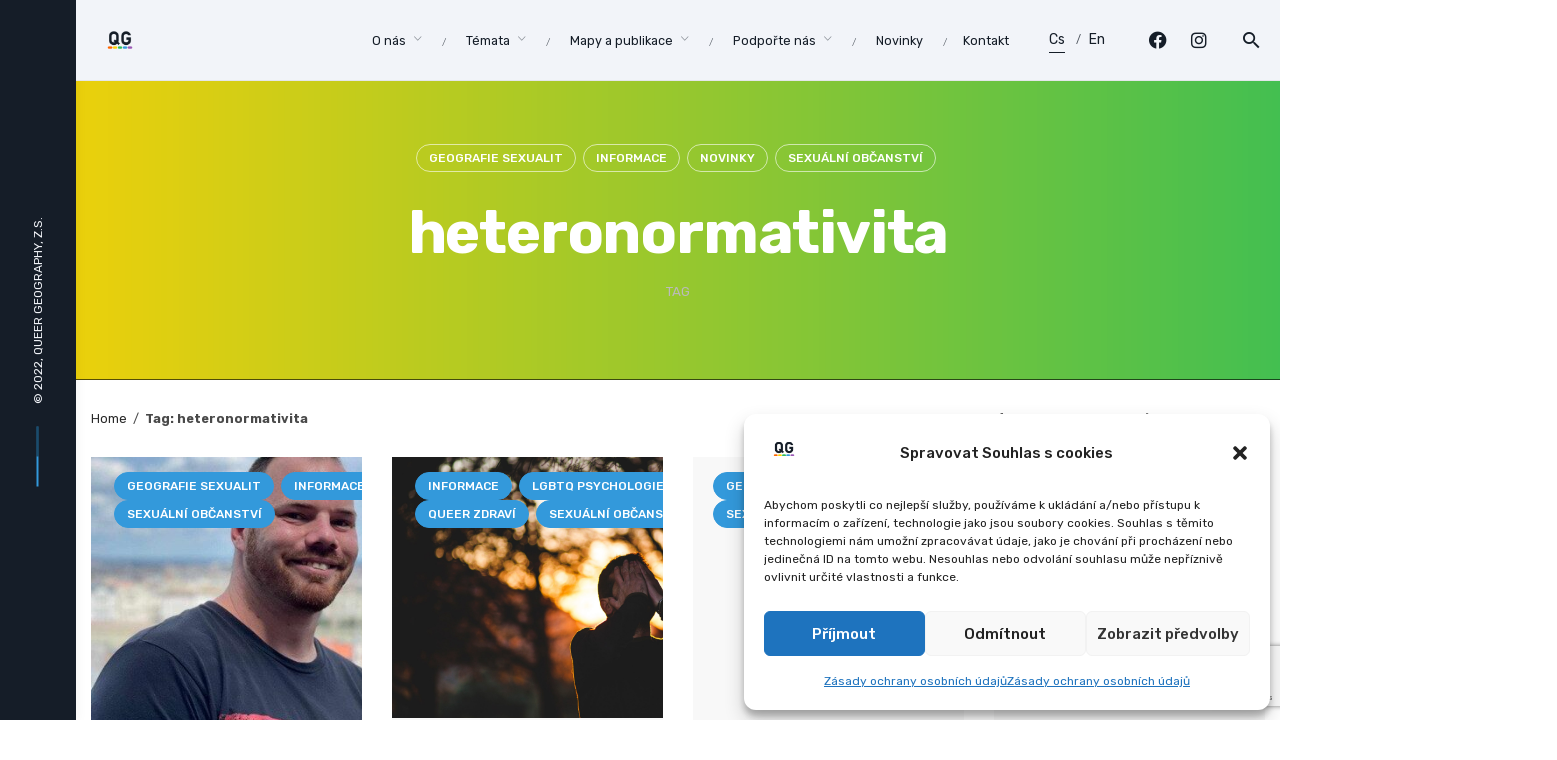

--- FILE ---
content_type: text/html; charset=UTF-8
request_url: https://queergeography.cz/tag/heteronormativita/
body_size: 40037
content:
<!DOCTYPE html>
<html lang="cs-CZ">
<head>
	<meta charset="UTF-8">
	<meta name="viewport" content="width=device-width, initial-scale=1.0, maximum-scale=1, user-scalable=no">
	<link rel="profile" href="http://gmpg.org/xfn/11">
	<link rel="pingback" href="https://queergeography.cz/web2/xmlrpc.php">

	<title>Štítek: heteronormativita • Queer Geography</title>
<!-- Google tag (gtag.js) consent mode dataLayer added by Site Kit -->
<script type="text/javascript" id="google_gtagjs-js-consent-mode-data-layer">
/* <![CDATA[ */
window.dataLayer = window.dataLayer || [];function gtag(){dataLayer.push(arguments);}
gtag('consent', 'default', {"ad_personalization":"denied","ad_storage":"denied","ad_user_data":"denied","analytics_storage":"denied","functionality_storage":"denied","security_storage":"denied","personalization_storage":"denied","region":["AT","BE","BG","CH","CY","CZ","DE","DK","EE","ES","FI","FR","GB","GR","HR","HU","IE","IS","IT","LI","LT","LU","LV","MT","NL","NO","PL","PT","RO","SE","SI","SK"],"wait_for_update":500});
window._googlesitekitConsentCategoryMap = {"statistics":["analytics_storage"],"marketing":["ad_storage","ad_user_data","ad_personalization"],"functional":["functionality_storage","security_storage"],"preferences":["personalization_storage"]};
window._googlesitekitConsents = {"ad_personalization":"denied","ad_storage":"denied","ad_user_data":"denied","analytics_storage":"denied","functionality_storage":"denied","security_storage":"denied","personalization_storage":"denied","region":["AT","BE","BG","CH","CY","CZ","DE","DK","EE","ES","FI","FR","GB","GR","HR","HU","IE","IS","IT","LI","LT","LU","LV","MT","NL","NO","PL","PT","RO","SE","SI","SK"],"wait_for_update":500};
/* ]]> */
</script>
<!-- End Google tag (gtag.js) consent mode dataLayer added by Site Kit -->

<!-- The SEO Framework od Sybre Waaijer -->
<meta name="robots" content="max-snippet:-1,max-image-preview:large,max-video-preview:-1" />
<link rel="canonical" href="https://queergeography.cz/tag/heteronormativita/" />
<meta property="og:type" content="website" />
<meta property="og:locale" content="cs_CZ" />
<meta property="og:site_name" content="Queer Geography" />
<meta property="og:title" content="Štítek: heteronormativita" />
<meta property="og:url" content="https://queergeography.cz/tag/heteronormativita/" />
<meta property="og:image" content="https://queergeography.cz/web2/wp-content/uploads/2022/10/cropped-QG_MaleLogo_rasterNepouzivat.png" />
<meta property="og:image:width" content="512" />
<meta property="og:image:height" content="512" />
<meta name="twitter:card" content="summary_large_image" />
<meta name="twitter:title" content="Štítek: heteronormativita" />
<meta name="twitter:image" content="https://queergeography.cz/web2/wp-content/uploads/2022/10/cropped-QG_MaleLogo_rasterNepouzivat.png" />
<meta name="google-site-verification" content="55LDTYOH2qtNwkMRDd9U2gDtyOepObFi3pX2k3NMHL4" />
<script type="application/ld+json">{"@context":"https://schema.org","@graph":[{"@type":"WebSite","@id":"https://queergeography.cz/#/schema/WebSite","url":"https://queergeography.cz/","name":"Queer Geography","description":"Ověřený zdroj informací z LGBT světa","inLanguage":"cs","potentialAction":{"@type":"SearchAction","target":{"@type":"EntryPoint","urlTemplate":"https://queergeography.cz/search/{search_term_string}/"},"query-input":"required name=search_term_string"},"publisher":{"@type":"Organization","@id":"https://queergeography.cz/#/schema/Organization","name":"Queer Geography","url":"https://queergeography.cz/","logo":{"@type":"ImageObject","url":"https://queergeography.cz/web2/wp-content/uploads/2022/10/cropped-QG_MaleLogo_rasterNepouzivat.png","contentUrl":"https://queergeography.cz/web2/wp-content/uploads/2022/10/cropped-QG_MaleLogo_rasterNepouzivat.png","width":512,"height":512,"contentSize":"18257"}}},{"@type":"CollectionPage","@id":"https://queergeography.cz/tag/heteronormativita/","url":"https://queergeography.cz/tag/heteronormativita/","name":"Štítek: heteronormativita • Queer Geography","inLanguage":"cs","isPartOf":{"@id":"https://queergeography.cz/#/schema/WebSite"},"breadcrumb":{"@type":"BreadcrumbList","@id":"https://queergeography.cz/#/schema/BreadcrumbList","itemListElement":[{"@type":"ListItem","position":1,"item":"https://queergeography.cz/","name":"Queer Geography"},{"@type":"ListItem","position":2,"name":"Štítek: heteronormativita"}]}}]}</script>
<!-- / The SEO Framework od Sybre Waaijer | 10.46ms meta | 5.68ms boot -->

<link rel='dns-prefetch' href='//www.googletagmanager.com' />
<link rel="alternate" type="application/rss+xml" title="Queer Geography &raquo; RSS zdroj" href="https://queergeography.cz/feed/" />
<link rel="alternate" type="application/rss+xml" title="Queer Geography &raquo; RSS pro štítek heteronormativita" href="https://queergeography.cz/tag/heteronormativita/feed/" />
<style id='wp-img-auto-sizes-contain-inline-css' type='text/css'>
img:is([sizes=auto i],[sizes^="auto," i]){contain-intrinsic-size:3000px 1500px}
/*# sourceURL=wp-img-auto-sizes-contain-inline-css */
</style>
<style id='wp-emoji-styles-inline-css' type='text/css'>

	img.wp-smiley, img.emoji {
		display: inline !important;
		border: none !important;
		box-shadow: none !important;
		height: 1em !important;
		width: 1em !important;
		margin: 0 0.07em !important;
		vertical-align: -0.1em !important;
		background: none !important;
		padding: 0 !important;
	}
/*# sourceURL=wp-emoji-styles-inline-css */
</style>
<style id='wp-block-library-inline-css' type='text/css'>
:root{--wp-block-synced-color:#7a00df;--wp-block-synced-color--rgb:122,0,223;--wp-bound-block-color:var(--wp-block-synced-color);--wp-editor-canvas-background:#ddd;--wp-admin-theme-color:#007cba;--wp-admin-theme-color--rgb:0,124,186;--wp-admin-theme-color-darker-10:#006ba1;--wp-admin-theme-color-darker-10--rgb:0,107,160.5;--wp-admin-theme-color-darker-20:#005a87;--wp-admin-theme-color-darker-20--rgb:0,90,135;--wp-admin-border-width-focus:2px}@media (min-resolution:192dpi){:root{--wp-admin-border-width-focus:1.5px}}.wp-element-button{cursor:pointer}:root .has-very-light-gray-background-color{background-color:#eee}:root .has-very-dark-gray-background-color{background-color:#313131}:root .has-very-light-gray-color{color:#eee}:root .has-very-dark-gray-color{color:#313131}:root .has-vivid-green-cyan-to-vivid-cyan-blue-gradient-background{background:linear-gradient(135deg,#00d084,#0693e3)}:root .has-purple-crush-gradient-background{background:linear-gradient(135deg,#34e2e4,#4721fb 50%,#ab1dfe)}:root .has-hazy-dawn-gradient-background{background:linear-gradient(135deg,#faaca8,#dad0ec)}:root .has-subdued-olive-gradient-background{background:linear-gradient(135deg,#fafae1,#67a671)}:root .has-atomic-cream-gradient-background{background:linear-gradient(135deg,#fdd79a,#004a59)}:root .has-nightshade-gradient-background{background:linear-gradient(135deg,#330968,#31cdcf)}:root .has-midnight-gradient-background{background:linear-gradient(135deg,#020381,#2874fc)}:root{--wp--preset--font-size--normal:16px;--wp--preset--font-size--huge:42px}.has-regular-font-size{font-size:1em}.has-larger-font-size{font-size:2.625em}.has-normal-font-size{font-size:var(--wp--preset--font-size--normal)}.has-huge-font-size{font-size:var(--wp--preset--font-size--huge)}.has-text-align-center{text-align:center}.has-text-align-left{text-align:left}.has-text-align-right{text-align:right}.has-fit-text{white-space:nowrap!important}#end-resizable-editor-section{display:none}.aligncenter{clear:both}.items-justified-left{justify-content:flex-start}.items-justified-center{justify-content:center}.items-justified-right{justify-content:flex-end}.items-justified-space-between{justify-content:space-between}.screen-reader-text{border:0;clip-path:inset(50%);height:1px;margin:-1px;overflow:hidden;padding:0;position:absolute;width:1px;word-wrap:normal!important}.screen-reader-text:focus{background-color:#ddd;clip-path:none;color:#444;display:block;font-size:1em;height:auto;left:5px;line-height:normal;padding:15px 23px 14px;text-decoration:none;top:5px;width:auto;z-index:100000}html :where(.has-border-color){border-style:solid}html :where([style*=border-top-color]){border-top-style:solid}html :where([style*=border-right-color]){border-right-style:solid}html :where([style*=border-bottom-color]){border-bottom-style:solid}html :where([style*=border-left-color]){border-left-style:solid}html :where([style*=border-width]){border-style:solid}html :where([style*=border-top-width]){border-top-style:solid}html :where([style*=border-right-width]){border-right-style:solid}html :where([style*=border-bottom-width]){border-bottom-style:solid}html :where([style*=border-left-width]){border-left-style:solid}html :where(img[class*=wp-image-]){height:auto;max-width:100%}:where(figure){margin:0 0 1em}html :where(.is-position-sticky){--wp-admin--admin-bar--position-offset:var(--wp-admin--admin-bar--height,0px)}@media screen and (max-width:600px){html :where(.is-position-sticky){--wp-admin--admin-bar--position-offset:0px}}

/*# sourceURL=wp-block-library-inline-css */
</style><style id='wp-block-heading-inline-css' type='text/css'>
h1:where(.wp-block-heading).has-background,h2:where(.wp-block-heading).has-background,h3:where(.wp-block-heading).has-background,h4:where(.wp-block-heading).has-background,h5:where(.wp-block-heading).has-background,h6:where(.wp-block-heading).has-background{padding:1.25em 2.375em}h1.has-text-align-left[style*=writing-mode]:where([style*=vertical-lr]),h1.has-text-align-right[style*=writing-mode]:where([style*=vertical-rl]),h2.has-text-align-left[style*=writing-mode]:where([style*=vertical-lr]),h2.has-text-align-right[style*=writing-mode]:where([style*=vertical-rl]),h3.has-text-align-left[style*=writing-mode]:where([style*=vertical-lr]),h3.has-text-align-right[style*=writing-mode]:where([style*=vertical-rl]),h4.has-text-align-left[style*=writing-mode]:where([style*=vertical-lr]),h4.has-text-align-right[style*=writing-mode]:where([style*=vertical-rl]),h5.has-text-align-left[style*=writing-mode]:where([style*=vertical-lr]),h5.has-text-align-right[style*=writing-mode]:where([style*=vertical-rl]),h6.has-text-align-left[style*=writing-mode]:where([style*=vertical-lr]),h6.has-text-align-right[style*=writing-mode]:where([style*=vertical-rl]){rotate:180deg}
/*# sourceURL=https://queergeography.cz/web2/wp-includes/blocks/heading/style.min.css */
</style>
<style id='wp-block-image-inline-css' type='text/css'>
.wp-block-image>a,.wp-block-image>figure>a{display:inline-block}.wp-block-image img{box-sizing:border-box;height:auto;max-width:100%;vertical-align:bottom}@media not (prefers-reduced-motion){.wp-block-image img.hide{visibility:hidden}.wp-block-image img.show{animation:show-content-image .4s}}.wp-block-image[style*=border-radius] img,.wp-block-image[style*=border-radius]>a{border-radius:inherit}.wp-block-image.has-custom-border img{box-sizing:border-box}.wp-block-image.aligncenter{text-align:center}.wp-block-image.alignfull>a,.wp-block-image.alignwide>a{width:100%}.wp-block-image.alignfull img,.wp-block-image.alignwide img{height:auto;width:100%}.wp-block-image .aligncenter,.wp-block-image .alignleft,.wp-block-image .alignright,.wp-block-image.aligncenter,.wp-block-image.alignleft,.wp-block-image.alignright{display:table}.wp-block-image .aligncenter>figcaption,.wp-block-image .alignleft>figcaption,.wp-block-image .alignright>figcaption,.wp-block-image.aligncenter>figcaption,.wp-block-image.alignleft>figcaption,.wp-block-image.alignright>figcaption{caption-side:bottom;display:table-caption}.wp-block-image .alignleft{float:left;margin:.5em 1em .5em 0}.wp-block-image .alignright{float:right;margin:.5em 0 .5em 1em}.wp-block-image .aligncenter{margin-left:auto;margin-right:auto}.wp-block-image :where(figcaption){margin-bottom:1em;margin-top:.5em}.wp-block-image.is-style-circle-mask img{border-radius:9999px}@supports ((-webkit-mask-image:none) or (mask-image:none)) or (-webkit-mask-image:none){.wp-block-image.is-style-circle-mask img{border-radius:0;-webkit-mask-image:url('data:image/svg+xml;utf8,<svg viewBox="0 0 100 100" xmlns="http://www.w3.org/2000/svg"><circle cx="50" cy="50" r="50"/></svg>');mask-image:url('data:image/svg+xml;utf8,<svg viewBox="0 0 100 100" xmlns="http://www.w3.org/2000/svg"><circle cx="50" cy="50" r="50"/></svg>');mask-mode:alpha;-webkit-mask-position:center;mask-position:center;-webkit-mask-repeat:no-repeat;mask-repeat:no-repeat;-webkit-mask-size:contain;mask-size:contain}}:root :where(.wp-block-image.is-style-rounded img,.wp-block-image .is-style-rounded img){border-radius:9999px}.wp-block-image figure{margin:0}.wp-lightbox-container{display:flex;flex-direction:column;position:relative}.wp-lightbox-container img{cursor:zoom-in}.wp-lightbox-container img:hover+button{opacity:1}.wp-lightbox-container button{align-items:center;backdrop-filter:blur(16px) saturate(180%);background-color:#5a5a5a40;border:none;border-radius:4px;cursor:zoom-in;display:flex;height:20px;justify-content:center;opacity:0;padding:0;position:absolute;right:16px;text-align:center;top:16px;width:20px;z-index:100}@media not (prefers-reduced-motion){.wp-lightbox-container button{transition:opacity .2s ease}}.wp-lightbox-container button:focus-visible{outline:3px auto #5a5a5a40;outline:3px auto -webkit-focus-ring-color;outline-offset:3px}.wp-lightbox-container button:hover{cursor:pointer;opacity:1}.wp-lightbox-container button:focus{opacity:1}.wp-lightbox-container button:focus,.wp-lightbox-container button:hover,.wp-lightbox-container button:not(:hover):not(:active):not(.has-background){background-color:#5a5a5a40;border:none}.wp-lightbox-overlay{box-sizing:border-box;cursor:zoom-out;height:100vh;left:0;overflow:hidden;position:fixed;top:0;visibility:hidden;width:100%;z-index:100000}.wp-lightbox-overlay .close-button{align-items:center;cursor:pointer;display:flex;justify-content:center;min-height:40px;min-width:40px;padding:0;position:absolute;right:calc(env(safe-area-inset-right) + 16px);top:calc(env(safe-area-inset-top) + 16px);z-index:5000000}.wp-lightbox-overlay .close-button:focus,.wp-lightbox-overlay .close-button:hover,.wp-lightbox-overlay .close-button:not(:hover):not(:active):not(.has-background){background:none;border:none}.wp-lightbox-overlay .lightbox-image-container{height:var(--wp--lightbox-container-height);left:50%;overflow:hidden;position:absolute;top:50%;transform:translate(-50%,-50%);transform-origin:top left;width:var(--wp--lightbox-container-width);z-index:9999999999}.wp-lightbox-overlay .wp-block-image{align-items:center;box-sizing:border-box;display:flex;height:100%;justify-content:center;margin:0;position:relative;transform-origin:0 0;width:100%;z-index:3000000}.wp-lightbox-overlay .wp-block-image img{height:var(--wp--lightbox-image-height);min-height:var(--wp--lightbox-image-height);min-width:var(--wp--lightbox-image-width);width:var(--wp--lightbox-image-width)}.wp-lightbox-overlay .wp-block-image figcaption{display:none}.wp-lightbox-overlay button{background:none;border:none}.wp-lightbox-overlay .scrim{background-color:#fff;height:100%;opacity:.9;position:absolute;width:100%;z-index:2000000}.wp-lightbox-overlay.active{visibility:visible}@media not (prefers-reduced-motion){.wp-lightbox-overlay.active{animation:turn-on-visibility .25s both}.wp-lightbox-overlay.active img{animation:turn-on-visibility .35s both}.wp-lightbox-overlay.show-closing-animation:not(.active){animation:turn-off-visibility .35s both}.wp-lightbox-overlay.show-closing-animation:not(.active) img{animation:turn-off-visibility .25s both}.wp-lightbox-overlay.zoom.active{animation:none;opacity:1;visibility:visible}.wp-lightbox-overlay.zoom.active .lightbox-image-container{animation:lightbox-zoom-in .4s}.wp-lightbox-overlay.zoom.active .lightbox-image-container img{animation:none}.wp-lightbox-overlay.zoom.active .scrim{animation:turn-on-visibility .4s forwards}.wp-lightbox-overlay.zoom.show-closing-animation:not(.active){animation:none}.wp-lightbox-overlay.zoom.show-closing-animation:not(.active) .lightbox-image-container{animation:lightbox-zoom-out .4s}.wp-lightbox-overlay.zoom.show-closing-animation:not(.active) .lightbox-image-container img{animation:none}.wp-lightbox-overlay.zoom.show-closing-animation:not(.active) .scrim{animation:turn-off-visibility .4s forwards}}@keyframes show-content-image{0%{visibility:hidden}99%{visibility:hidden}to{visibility:visible}}@keyframes turn-on-visibility{0%{opacity:0}to{opacity:1}}@keyframes turn-off-visibility{0%{opacity:1;visibility:visible}99%{opacity:0;visibility:visible}to{opacity:0;visibility:hidden}}@keyframes lightbox-zoom-in{0%{transform:translate(calc((-100vw + var(--wp--lightbox-scrollbar-width))/2 + var(--wp--lightbox-initial-left-position)),calc(-50vh + var(--wp--lightbox-initial-top-position))) scale(var(--wp--lightbox-scale))}to{transform:translate(-50%,-50%) scale(1)}}@keyframes lightbox-zoom-out{0%{transform:translate(-50%,-50%) scale(1);visibility:visible}99%{visibility:visible}to{transform:translate(calc((-100vw + var(--wp--lightbox-scrollbar-width))/2 + var(--wp--lightbox-initial-left-position)),calc(-50vh + var(--wp--lightbox-initial-top-position))) scale(var(--wp--lightbox-scale));visibility:hidden}}
/*# sourceURL=https://queergeography.cz/web2/wp-includes/blocks/image/style.min.css */
</style>
<style id='wp-block-image-theme-inline-css' type='text/css'>
:root :where(.wp-block-image figcaption){color:#555;font-size:13px;text-align:center}.is-dark-theme :root :where(.wp-block-image figcaption){color:#ffffffa6}.wp-block-image{margin:0 0 1em}
/*# sourceURL=https://queergeography.cz/web2/wp-includes/blocks/image/theme.min.css */
</style>
<style id='wp-block-columns-inline-css' type='text/css'>
.wp-block-columns{box-sizing:border-box;display:flex;flex-wrap:wrap!important}@media (min-width:782px){.wp-block-columns{flex-wrap:nowrap!important}}.wp-block-columns{align-items:normal!important}.wp-block-columns.are-vertically-aligned-top{align-items:flex-start}.wp-block-columns.are-vertically-aligned-center{align-items:center}.wp-block-columns.are-vertically-aligned-bottom{align-items:flex-end}@media (max-width:781px){.wp-block-columns:not(.is-not-stacked-on-mobile)>.wp-block-column{flex-basis:100%!important}}@media (min-width:782px){.wp-block-columns:not(.is-not-stacked-on-mobile)>.wp-block-column{flex-basis:0;flex-grow:1}.wp-block-columns:not(.is-not-stacked-on-mobile)>.wp-block-column[style*=flex-basis]{flex-grow:0}}.wp-block-columns.is-not-stacked-on-mobile{flex-wrap:nowrap!important}.wp-block-columns.is-not-stacked-on-mobile>.wp-block-column{flex-basis:0;flex-grow:1}.wp-block-columns.is-not-stacked-on-mobile>.wp-block-column[style*=flex-basis]{flex-grow:0}:where(.wp-block-columns){margin-bottom:1.75em}:where(.wp-block-columns.has-background){padding:1.25em 2.375em}.wp-block-column{flex-grow:1;min-width:0;overflow-wrap:break-word;word-break:break-word}.wp-block-column.is-vertically-aligned-top{align-self:flex-start}.wp-block-column.is-vertically-aligned-center{align-self:center}.wp-block-column.is-vertically-aligned-bottom{align-self:flex-end}.wp-block-column.is-vertically-aligned-stretch{align-self:stretch}.wp-block-column.is-vertically-aligned-bottom,.wp-block-column.is-vertically-aligned-center,.wp-block-column.is-vertically-aligned-top{width:100%}
/*# sourceURL=https://queergeography.cz/web2/wp-includes/blocks/columns/style.min.css */
</style>
<style id='wp-block-paragraph-inline-css' type='text/css'>
.is-small-text{font-size:.875em}.is-regular-text{font-size:1em}.is-large-text{font-size:2.25em}.is-larger-text{font-size:3em}.has-drop-cap:not(:focus):first-letter{float:left;font-size:8.4em;font-style:normal;font-weight:100;line-height:.68;margin:.05em .1em 0 0;text-transform:uppercase}body.rtl .has-drop-cap:not(:focus):first-letter{float:none;margin-left:.1em}p.has-drop-cap.has-background{overflow:hidden}:root :where(p.has-background){padding:1.25em 2.375em}:where(p.has-text-color:not(.has-link-color)) a{color:inherit}p.has-text-align-left[style*="writing-mode:vertical-lr"],p.has-text-align-right[style*="writing-mode:vertical-rl"]{rotate:180deg}
/*# sourceURL=https://queergeography.cz/web2/wp-includes/blocks/paragraph/style.min.css */
</style>
<style id='global-styles-inline-css' type='text/css'>
:root{--wp--preset--aspect-ratio--square: 1;--wp--preset--aspect-ratio--4-3: 4/3;--wp--preset--aspect-ratio--3-4: 3/4;--wp--preset--aspect-ratio--3-2: 3/2;--wp--preset--aspect-ratio--2-3: 2/3;--wp--preset--aspect-ratio--16-9: 16/9;--wp--preset--aspect-ratio--9-16: 9/16;--wp--preset--color--black: #000000;--wp--preset--color--cyan-bluish-gray: #abb8c3;--wp--preset--color--white: #ffffff;--wp--preset--color--pale-pink: #f78da7;--wp--preset--color--vivid-red: #cf2e2e;--wp--preset--color--luminous-vivid-orange: #ff6900;--wp--preset--color--luminous-vivid-amber: #fcb900;--wp--preset--color--light-green-cyan: #7bdcb5;--wp--preset--color--vivid-green-cyan: #00d084;--wp--preset--color--pale-cyan-blue: #8ed1fc;--wp--preset--color--vivid-cyan-blue: #0693e3;--wp--preset--color--vivid-purple: #9b51e0;--wp--preset--color--brand-color: #3399db;--wp--preset--color--blue-dark: #174EE2;--wp--preset--color--dark-strong: #24262B;--wp--preset--color--dark-light: #32353C;--wp--preset--color--grey-strong: #6A707E;--wp--preset--color--grey-light: #949597;--wp--preset--gradient--vivid-cyan-blue-to-vivid-purple: linear-gradient(135deg,rgb(6,147,227) 0%,rgb(155,81,224) 100%);--wp--preset--gradient--light-green-cyan-to-vivid-green-cyan: linear-gradient(135deg,rgb(122,220,180) 0%,rgb(0,208,130) 100%);--wp--preset--gradient--luminous-vivid-amber-to-luminous-vivid-orange: linear-gradient(135deg,rgb(252,185,0) 0%,rgb(255,105,0) 100%);--wp--preset--gradient--luminous-vivid-orange-to-vivid-red: linear-gradient(135deg,rgb(255,105,0) 0%,rgb(207,46,46) 100%);--wp--preset--gradient--very-light-gray-to-cyan-bluish-gray: linear-gradient(135deg,rgb(238,238,238) 0%,rgb(169,184,195) 100%);--wp--preset--gradient--cool-to-warm-spectrum: linear-gradient(135deg,rgb(74,234,220) 0%,rgb(151,120,209) 20%,rgb(207,42,186) 40%,rgb(238,44,130) 60%,rgb(251,105,98) 80%,rgb(254,248,76) 100%);--wp--preset--gradient--blush-light-purple: linear-gradient(135deg,rgb(255,206,236) 0%,rgb(152,150,240) 100%);--wp--preset--gradient--blush-bordeaux: linear-gradient(135deg,rgb(254,205,165) 0%,rgb(254,45,45) 50%,rgb(107,0,62) 100%);--wp--preset--gradient--luminous-dusk: linear-gradient(135deg,rgb(255,203,112) 0%,rgb(199,81,192) 50%,rgb(65,88,208) 100%);--wp--preset--gradient--pale-ocean: linear-gradient(135deg,rgb(255,245,203) 0%,rgb(182,227,212) 50%,rgb(51,167,181) 100%);--wp--preset--gradient--electric-grass: linear-gradient(135deg,rgb(202,248,128) 0%,rgb(113,206,126) 100%);--wp--preset--gradient--midnight: linear-gradient(135deg,rgb(2,3,129) 0%,rgb(40,116,252) 100%);--wp--preset--font-size--small: 13px;--wp--preset--font-size--medium: 20px;--wp--preset--font-size--large: 17px;--wp--preset--font-size--x-large: 42px;--wp--preset--font-size--extra-small: 12px;--wp--preset--font-size--normal: 14px;--wp--preset--font-size--larger: 20px;--wp--preset--spacing--20: 0.44rem;--wp--preset--spacing--30: 0.67rem;--wp--preset--spacing--40: 1rem;--wp--preset--spacing--50: 1.5rem;--wp--preset--spacing--60: 2.25rem;--wp--preset--spacing--70: 3.38rem;--wp--preset--spacing--80: 5.06rem;--wp--preset--shadow--natural: 6px 6px 9px rgba(0, 0, 0, 0.2);--wp--preset--shadow--deep: 12px 12px 50px rgba(0, 0, 0, 0.4);--wp--preset--shadow--sharp: 6px 6px 0px rgba(0, 0, 0, 0.2);--wp--preset--shadow--outlined: 6px 6px 0px -3px rgb(255, 255, 255), 6px 6px rgb(0, 0, 0);--wp--preset--shadow--crisp: 6px 6px 0px rgb(0, 0, 0);}:where(.is-layout-flex){gap: 0.5em;}:where(.is-layout-grid){gap: 0.5em;}body .is-layout-flex{display: flex;}.is-layout-flex{flex-wrap: wrap;align-items: center;}.is-layout-flex > :is(*, div){margin: 0;}body .is-layout-grid{display: grid;}.is-layout-grid > :is(*, div){margin: 0;}:where(.wp-block-columns.is-layout-flex){gap: 2em;}:where(.wp-block-columns.is-layout-grid){gap: 2em;}:where(.wp-block-post-template.is-layout-flex){gap: 1.25em;}:where(.wp-block-post-template.is-layout-grid){gap: 1.25em;}.has-black-color{color: var(--wp--preset--color--black) !important;}.has-cyan-bluish-gray-color{color: var(--wp--preset--color--cyan-bluish-gray) !important;}.has-white-color{color: var(--wp--preset--color--white) !important;}.has-pale-pink-color{color: var(--wp--preset--color--pale-pink) !important;}.has-vivid-red-color{color: var(--wp--preset--color--vivid-red) !important;}.has-luminous-vivid-orange-color{color: var(--wp--preset--color--luminous-vivid-orange) !important;}.has-luminous-vivid-amber-color{color: var(--wp--preset--color--luminous-vivid-amber) !important;}.has-light-green-cyan-color{color: var(--wp--preset--color--light-green-cyan) !important;}.has-vivid-green-cyan-color{color: var(--wp--preset--color--vivid-green-cyan) !important;}.has-pale-cyan-blue-color{color: var(--wp--preset--color--pale-cyan-blue) !important;}.has-vivid-cyan-blue-color{color: var(--wp--preset--color--vivid-cyan-blue) !important;}.has-vivid-purple-color{color: var(--wp--preset--color--vivid-purple) !important;}.has-black-background-color{background-color: var(--wp--preset--color--black) !important;}.has-cyan-bluish-gray-background-color{background-color: var(--wp--preset--color--cyan-bluish-gray) !important;}.has-white-background-color{background-color: var(--wp--preset--color--white) !important;}.has-pale-pink-background-color{background-color: var(--wp--preset--color--pale-pink) !important;}.has-vivid-red-background-color{background-color: var(--wp--preset--color--vivid-red) !important;}.has-luminous-vivid-orange-background-color{background-color: var(--wp--preset--color--luminous-vivid-orange) !important;}.has-luminous-vivid-amber-background-color{background-color: var(--wp--preset--color--luminous-vivid-amber) !important;}.has-light-green-cyan-background-color{background-color: var(--wp--preset--color--light-green-cyan) !important;}.has-vivid-green-cyan-background-color{background-color: var(--wp--preset--color--vivid-green-cyan) !important;}.has-pale-cyan-blue-background-color{background-color: var(--wp--preset--color--pale-cyan-blue) !important;}.has-vivid-cyan-blue-background-color{background-color: var(--wp--preset--color--vivid-cyan-blue) !important;}.has-vivid-purple-background-color{background-color: var(--wp--preset--color--vivid-purple) !important;}.has-black-border-color{border-color: var(--wp--preset--color--black) !important;}.has-cyan-bluish-gray-border-color{border-color: var(--wp--preset--color--cyan-bluish-gray) !important;}.has-white-border-color{border-color: var(--wp--preset--color--white) !important;}.has-pale-pink-border-color{border-color: var(--wp--preset--color--pale-pink) !important;}.has-vivid-red-border-color{border-color: var(--wp--preset--color--vivid-red) !important;}.has-luminous-vivid-orange-border-color{border-color: var(--wp--preset--color--luminous-vivid-orange) !important;}.has-luminous-vivid-amber-border-color{border-color: var(--wp--preset--color--luminous-vivid-amber) !important;}.has-light-green-cyan-border-color{border-color: var(--wp--preset--color--light-green-cyan) !important;}.has-vivid-green-cyan-border-color{border-color: var(--wp--preset--color--vivid-green-cyan) !important;}.has-pale-cyan-blue-border-color{border-color: var(--wp--preset--color--pale-cyan-blue) !important;}.has-vivid-cyan-blue-border-color{border-color: var(--wp--preset--color--vivid-cyan-blue) !important;}.has-vivid-purple-border-color{border-color: var(--wp--preset--color--vivid-purple) !important;}.has-vivid-cyan-blue-to-vivid-purple-gradient-background{background: var(--wp--preset--gradient--vivid-cyan-blue-to-vivid-purple) !important;}.has-light-green-cyan-to-vivid-green-cyan-gradient-background{background: var(--wp--preset--gradient--light-green-cyan-to-vivid-green-cyan) !important;}.has-luminous-vivid-amber-to-luminous-vivid-orange-gradient-background{background: var(--wp--preset--gradient--luminous-vivid-amber-to-luminous-vivid-orange) !important;}.has-luminous-vivid-orange-to-vivid-red-gradient-background{background: var(--wp--preset--gradient--luminous-vivid-orange-to-vivid-red) !important;}.has-very-light-gray-to-cyan-bluish-gray-gradient-background{background: var(--wp--preset--gradient--very-light-gray-to-cyan-bluish-gray) !important;}.has-cool-to-warm-spectrum-gradient-background{background: var(--wp--preset--gradient--cool-to-warm-spectrum) !important;}.has-blush-light-purple-gradient-background{background: var(--wp--preset--gradient--blush-light-purple) !important;}.has-blush-bordeaux-gradient-background{background: var(--wp--preset--gradient--blush-bordeaux) !important;}.has-luminous-dusk-gradient-background{background: var(--wp--preset--gradient--luminous-dusk) !important;}.has-pale-ocean-gradient-background{background: var(--wp--preset--gradient--pale-ocean) !important;}.has-electric-grass-gradient-background{background: var(--wp--preset--gradient--electric-grass) !important;}.has-midnight-gradient-background{background: var(--wp--preset--gradient--midnight) !important;}.has-small-font-size{font-size: var(--wp--preset--font-size--small) !important;}.has-medium-font-size{font-size: var(--wp--preset--font-size--medium) !important;}.has-large-font-size{font-size: var(--wp--preset--font-size--large) !important;}.has-x-large-font-size{font-size: var(--wp--preset--font-size--x-large) !important;}
:where(.wp-block-columns.is-layout-flex){gap: 2em;}:where(.wp-block-columns.is-layout-grid){gap: 2em;}
/*# sourceURL=global-styles-inline-css */
</style>
<style id='core-block-supports-inline-css' type='text/css'>
.wp-container-core-columns-is-layout-9d6595d7{flex-wrap:nowrap;}.wp-elements-44bd390f967805795daf0556c9fbdfa3 a:where(:not(.wp-element-button)){color:var(--wp--preset--color--grey-light);}
/*# sourceURL=core-block-supports-inline-css */
</style>

<style id='classic-theme-styles-inline-css' type='text/css'>
/*! This file is auto-generated */
.wp-block-button__link{color:#fff;background-color:#32373c;border-radius:9999px;box-shadow:none;text-decoration:none;padding:calc(.667em + 2px) calc(1.333em + 2px);font-size:1.125em}.wp-block-file__button{background:#32373c;color:#fff;text-decoration:none}
/*# sourceURL=/wp-includes/css/classic-themes.min.css */
</style>
<link rel='stylesheet' id='contact-form-7-css' href='https://queergeography.cz/web2/wp-content/plugins/contact-form-7/includes/css/styles.css?ver=6.1.4' type='text/css' media='all' />
<link rel='stylesheet' id='cmplz-general-css' href='https://queergeography.cz/web2/wp-content/plugins/complianz-gdpr/assets/css/cookieblocker.min.css?ver=1768854463' type='text/css' media='all' />
<link rel='stylesheet' id='filter-datepicker-b473d180e3-css' href='https://queergeography.cz/web2/wp-content/plugins/ymc-smart-filter/includes/assets/css/datepicker.css?ver=2.9.71' type='text/css' media='all' />
<link rel='stylesheet' id='filter-grids-b473d180e3-css' href='https://queergeography.cz/web2/wp-content/plugins/ymc-smart-filter/includes/assets/css/style.css?ver=2.9.71' type='text/css' media='all' />
<link rel='stylesheet' id='norebro-style-css' href='https://queergeography.cz/web2/wp-content/themes/norebro/style.css?ver=1.6.9' type='text/css' media='all' />
<style id='norebro-style-inline-css' type='text/css'>
#masthead.site-header, #mega-menu-wrap ul li, #mega-menu-wrap > ul#primary-menu > li, #masthead .menu-other > li > a, #masthead.site-header .header-bottom .copyright {font-family:'Rubik', sans-serif;font-weight:400;color:#151d28;}#masthead.site-header{background-color:#f2f4f9;}#masthead.header-fixed #mega-menu-wrap > ul > li > a, #masthead.header-fixed .menu-other > li > a {font-family:'Rubik', sans-serif;font-weight:400;color:#151d28;}#masthead.site-header.header-fixed{background-color:#f2f4f9;}#masthead.site-header{border-bottom-style:solid;}#masthead.site-header.header-fixed{border:none;}.header-title .bg-image{background-color:#151d28;background-image:url('https://queergeography.cz/web2/wp-content/uploads/2022/10/Prechod_sexualni_obcanstvi.png');background-size:cover;}.header-title::after{background-color:transparent;}.breadcrumbs{background-color:#ffffff;}.norebro-bar{background-color:#151d28;color:#f2f4f9;}.bar-hamburger{color:#f2f4f9;}.norebro-bar .content{font-family:'Rubik', sans-serif;font-weight:400;}.norebro-bar .separator{background-color:#3399db;}body .site-content{background-color:#ffffff;background-size:auto;background-position:center center;background-repeat: repeat;}.page-preloader .la-dark{color:#151d28;}footer.site-footer{background-size:cover;}.site-footer .widget,.site-footer .widget p,.site-footer .widget .subtitle,.site-footer .widget a,.site-footer .widget .widget-title, .site-footer .widget a:hover, .site-footer .widget h3 a, .site-footer .widget h4 a,.site-footer .widgets .socialbar a.social.outline i,.site-footer .widgets input,.site-footer input:not([type="submit"]):hover, .site-footer .widget_recent_comments .comment-author-link,.site-footer .widgets input:focus,.site-footer .widget_norebro_widget_subscribe button.btn,.site-footer .widgets select,.site-footer .widget_tag_cloud .tagcloud a,.site-footer .widget_tag_cloud .tagcloud a:hover{}.site-footer .widget_norebro_widget_subscribe button.btn, .site-footer .widget_norebro_widget_subscribe button.btn:hover,.site-footer input:not([type="submit"]), .site-footer input:not([type="submit"]):focus,.site-footer .widgets .socialbar a.social.outline,.site-footer .widgets select,.site-footer .widget_tag_cloud .tagcloud a,.site-footer .widget_tag_cloud .tagcloud a:hover{}.site-footer .widget_norebro_widget_subscribe button.btn:hover, .site-footer .widgets .socialbar a.social.outline:hover{}body, .font-main, .font-main a, p{font-family:'Rubik', sans-serif;font-size:14px;font-weight:400;}input, select, textarea, .accordion-box .buttons h5.title, .woocommerce div.product accordion-box.outline h5{font-family:'Rubik', sans-serif;font-size:14px;font-weight:400;}h1, h2, h3, h3.second-title, h4 ,h5, .counter-box .count, .counter-box .counter-box-count, h1 a, h2 a, h3 a, h4 a, h5 a{font-family:'Rubik', sans-serif;font-weight:600;}.countdown-box .box-time .box-count, .chart-box-pie-content{font-family:'Rubik', sans-serif;font-weight:600;}button, .btn, a.btn, input[type="submit"], .socialbar.boxed-fullwidth a .social-text, .breadcrumbs, .font-titles, h1, h2, h3, h4, h5, h6, .countdown-box .box-time .box-count, .counter-box .counter-box-count, .vc_row .vc-bg-side-text, .slider-vertical-numbers li, .slider-vertical-numbers > div, .slider-vertical-numbers > .owl-dot, .slider-vertical-dots li, .slider-vertical-dots > div, .slider-vertical-dots > .owl-dot, .socialbar.inline a, .socialbar.boxed a .social-text, .widget_calendar caption, .breadcrumbs, nav.pagination, #masthead .site-title, #masthead .site-title a, .header-search form input, #mega-menu-wrap > ul > li, #masthead .menu-other > li > a, #masthead .menu-other > li .submenu .sub-nav.languages li a, .fullscreen-navigation .languages, .portfolio-sorting li, .portfolio-item.grid-4 .more, .portfolio-item.grid-5 .more, .portfolio-grid-4 .scroll, .portfolio-grid-5 .scroll, .portfolio-grid-7 .scroll{font-family:'Rubik', sans-serif;}.portfolio-item h4, .portfolio-item h4.title, .portfolio-item h4 a, .portfolio-item.grid-4 h4.title, .portfolio-item-2 h4, .portfolio-item-2 h4.title, .portfolio-item-2 h4 a, .woocommerce ul.products li.product a{font-family:'Rubik', sans-serif;font-weight:600;font-size:inherit;line-height:inherit;}.blog-item h3.title{font-family:'Rubik', sans-serif;font-weight:600;line-height: initial;} .blog-item h3.title a{font-size: initial;}.portfolio-item-2 h4{font-family:'Rubik', sans-serif;font-weight:600;}@media screen and (max-width: 1024px) { h1, h2, h3, h3.second-title, h4 ,h5, .counter-box .count, .counter-box .counter-box-count, h1 a, h2 a, h3 a, h4 a, h5 a, .countdown-box .box-time .box-count, .chart-box-pie-content { font-size:24; } } @media screen and (max-width: 1440px) { h1, h2, h3, h3.second-title, h4 ,h5, .counter-box .count, .counter-box .counter-box-count, h1 a, h2 a, h3 a, h4 a, h5 a, .countdown-box .box-time .box-count, .chart-box-pie-content { font-size:20; } }p.subtitle, .subtitle-font, a.category{font-family:'Rubik', sans-serif;}span.category > a, div.category > a{font-family:'Rubik', sans-serif;}.portfolio-item .subtitle-font, .woocommerce ul.products li.product .subtitle-font.category, .woocommerce ul.products li.product .subtitle-font.category > a{font-family:'Rubik', sans-serif;font-size:inherit;line-height:inherit;}input.classic::-webkit-input-placeholder, .contact-form.classic input::-webkit-input-placeholder, .contact-form.classic textarea::-webkit-input-placeholder, input.classic::-moz-placeholder{font-family:'Rubik', sans-serif;}.contact-form.classic input::-moz-placeholder, .contact-form.classic textarea::-moz-placeholder{font-family:'Rubik', sans-serif;}input.classic:-ms-input-placeholder, .contact-form.classic input:-ms-input-placeholder, .contact-form.classic textarea:-ms-input-placeholder{font-family:'Rubik', sans-serif;}@media screen and (max-width: 1024px) { p.subtitle, .subtitle-font, a.category, input.classic::-webkit-input-placeholder, .contact-form.classic input::-webkit-input-placeholder, .contact-form.classic textarea::-webkit-input-placeholder, input.classic::-moz-placeholder { font-size:20; } } @media screen and (max-width: 1440px) { p.subtitle, .subtitle-font, a.category, input.classic::-webkit-input-placeholder, .contact-form.classic input::-webkit-input-placeholder, .contact-form.classic textarea::-webkit-input-placeholder, input.classic::-moz-placeholder { font-size:18; } }.accordion-box .title:hover .control,.accordion-box .item.active .control,.accordion-box.title-brand-color .title,.accordion-box.active-brand-color .item.active .control,.accordion-box.active-brand-color .title:hover .control,.slider .owl-dot.brand,.socialbar.brand a:hover,.socialbar.brand.outline a,.socialbar.brand.flat a,.socialbar.brand.inline a:hover,.video-module .btn-play.outline.btn-brand,.video-module.boxed:hover .btn-play.btn-brand,.widget_tag_cloud .tagcloud a:hover, .widget_product_tag_cloud .tagcloud a:hover,.widget_nav_menu .menu-item a:hover,.widget_pages .menu-item a:hover,.widget_nav_menu .current-menu-item a,.widget_pages .current-menu-item a,.widget-sidebar-menu-left .menu-item a:hover,.widget_rss ul a,.widget_norebro_widget_recent_posts ul.recent-posts-list h4 a:hover,.widget_norebro_widget_login a,.widget div.star-rating:before,.widget div.star-rating span:before, .widget span.star-rating:before,.widget span.star-rating span:before,a:hover,p a,.btn-brand:hover,.btn-outline.btn-brand,a.btn-outline.btn-brand,.btn-outline.btn-brand.disabled:hover,a.btn-outline.btn-brand.disabled:hover,.btn-link.btn-brand,a.btn-link.btn-brand,a.tag:hover,.tag-wrap a:hover,a[class^="tag-link-"]:hover,nav.pagination li a.page-numbers.active,.fullscreen-navigation .copyright .content > a,.fullscreen-navigation.simple ul.menu li:hover > a,.fullscreen-navigation.centered .fullscreen-menu-wrap ul.menu > li a:hover,.post-navigation .box-wrap > a:hover h4, .post-navigation .box-wrap > a:hover .icon,.bar .content a:hover,.bar .share .links a:hover,.portfolio-sorting li a:hover,.portfolio-item h4.title a:hover, .portfolio-item .widget h4 a:hover, .widget .portfolio-item h4 a:hover,.portfolio-item .category.outline,.portfolio-item.grid-2:hover h4.title, .portfolio-item.grid-2:hover .widget h4, .widget .portfolio-item.grid-2:hover h4,.portfolio-item.grid-2.hover-2 .overlay span,.portfolio-item.grid-5 .more span,.blog-grid .tags a:hover,.blog-grid:hover h3 a,.blog-grid.grid-4:hover .tags a,.post .entry-content a:not(.wp-block-button__link):not(.wp-block-file__button),.page-links a,.entry-footer .share .title:hover,.toggle-post:hover .arrow,.toggle-post:hover .content h3,.post .comments-link a:hover,.comments-area .comment-body .comment-meta .reply a,.comments-area .comment-body .comment-meta a.comment-edit-link,.comments-area .reply a,.comments-area .reply-cancle a,.comments-area a.comment-edit-link,input.brand-color,input[type="submit"].brand-color,button.brand-color,a.brand-color,div.brand-color,span.brand-color,input.brand-color-hover:hover,input[type="submit"].brand-color-hover:hover,button.brand-color-hover:hover,a.brand-color-hover:hover,div.brand-color-hover:hover,span.brand-color-hover:hover,.brand-color,.brand-color-after:after,.brand-color-before:before,.brand-color-hover:hover,.brand-color-hover-after:after,.brand-color-hover-before:before,.woocommerce .product div.summary .woo-review-link:hover,.woocommerce .product .product_meta a,ul.woo-products li.product:hover h3 a,.woocommerce form.login a,.woocommerce #payment li.wc_payment_method a.about_paypal,.woocommerce .woo-my-nav li.is-active a,.woocommerce .woo-my-content p a:hover, .has-brand-color-color, .is-style-outline .has-brand-color-color {color:#3399db;}.video-module.btn-brand-color-hover:hover .btn-play .icon,.brand-color-i,.brand-color-after-i:after,.brand-color-before-i:before,.brand-color-hover-i:hover,.brand-color-hover-i-after:after,.brand-color-hover-i-before:before{color:#3399db !important;}.accordion-box.outline.title-brand-border-color .title,.contact-form.without-label-offset .focus.active,.contact-form.flat input:not([type="submit"]):focus, .contact-form.flat select:focus, .contact-form.flat textarea:focus,.socialbar.brand a,.video-module .btn-play.btn-brand,.widget_tag_cloud .tagcloud a:hover, .widget_product_tag_cloud .tagcloud a:hover,.widget_calendar tbody tr td#today,.btn-brand,.btn-outline.btn-brand,a.btn-outline.btn-brand,.btn-outline.btn-brand:hover,a.btn-outline.btn-brand:hover,.btn-outline.btn-brand.disabled:hover,a.btn-outline.btn-brand.disabled:hover,input:not([type="submit"]):focus,textarea:focus,select:focus,a.tag:hover,.tag-wrap a:hover,a[class^="tag-link-"]:hover,.portfolio-gallery .gallery-content .tag,.header-search form input:focus,.fullscreen-navigation.simple ul.menu li:hover > a:after, .fullscreen-navigation.simple ul.menu li:hover > a:before,.portfolio-item .category.outline,.portfolio-page.fullscreen .content .tag,.entry-footer .share .title:hover,input.brand-border-color,input[type="submit"].brand-border-color,button.brand-border-color,a.brand-border-color,div.brand-border-color,span.brand-border-color,input.brand-border-color-hover:hover,input[type="submit"].brand-border-color-hover:hover,button.brand-border-color-hover:hover,a.brand-border-color-hover:hover,div.brand-border-color-hover:hover,span.brand-border-color-hover:hover,.brand-border-color,.brand-border-color-after:after,.brand-border-color-before:before,.brand-border-color-hover:hover,.brand-border-color-hover-after:after,.brand-border-color-hover-before:before, .has-brand-color-background-color, .is-style-outline .has-brand-color-color {border-color:#3399db;}.brand-border-color-i,.brand-border-color-after-i:after,.brand-border-color-before-i:before,.brand-border-color-hover-i:hover,.brand-border-color-hover-i-after:after,.brand-border-color-hover-i-before:before{border-color:#3399db !important;}.divider,h1.with-divider:after, h2.with-divider:after, h3.with-divider:after, h4.with-divider:after, h5.with-divider:after, h6.with-divider:after,.accordion-box.title-brand-bg-color .title,.list-box li:after, .widget_recent_comments li:after, .widget_recent_entries li:after, .widget_meta li:after, .widget_archive li:after, .widget_nav_menu li:after,.widget_pages li:after, .widget_categories li:after, .widget_rss li:after, .widget_product_categories li:after,.list-box.icon-fill li .icon, .icon-fill.widget_recent_comments li .icon, .icon-fill.widget_recent_entries li .icon, .icon-fill.widget_meta li .icon, .icon-fill.widget_archive li .icon, .icon-fill.widget_nav_menu li .icon,.icon-fill.widget_pages li .icon, .icon-fill.widget_categories li .icon, .icon-fill.widget_rss li .icon, .icon-fill.widget_product_categories li .icon,.socialbar.brand a,.socialbar.brand.outline a:hover,.socialbar.brand.flat a:hover,.video-module .btn-play.btn-brand,.video-module.boxed:hover .btn-play.outline.btn-brand,.widget_calendar caption,.widget_price_filter .ui-slider-range,.widget_price_filter .ui-slider-handle:after,a.hover-underline.underline-brand:before,.btn-brand,button[disabled].btn-brand:hover,input[type="submit"][disabled].btn-brand:hover,.btn-outline.btn-brand:hover,a.btn-outline.btn-brand:hover,.radio input:checked + .input:after,.radio:hover input:checked + .input:after,.portfolio-gallery .gallery-content .tag,nav.pagination li a.hover-underline:before,.portfolio-sorting li a:hover .name:before,.portfolio-page.fullscreen .content .tag,input.brand-bg-color,input[type="submit"].brand-bg-color,button.brand-bg-color,span.tag.-brand,a.brand-bg-color,div.brand-bg-color,span.brand-bg-color,input.brand-bg-color-hover:hover,input[type="submit"].brand-bg-color-hover:hover,button.brand-bg-color-hover:hover,a.brand-bg-color-hover:hover,div.brand-bg-color-hover:hover,span.brand-bg-color-hover:hover,.brand-bg-color,.brand-bg-color-after:after,.brand-bg-color-before:before,.brand-bg-color-hover:hover,.brand-bg-color-hover-after:after,.brand-bg-color-hover-before:before,.woocommerce .product .product_meta > span:after,.select2-dropdown .select2-results__option[aria-selected="true"],.woocommerce .woo-my-content mark, .has-brand-color-background-color {background-color:#3399db;}.brand-bg-color-i,.brand-bg-color-after-i:after,.brand-bg-color-before-i:before,.brand-bg-color-hover-i:hover,.brand-bg-color-hover-i-after:after,.brand-bg-color-hover-i-before:before{background-color:#3399db !important;}@media screen and (min-width: 1025px){.header-title{height:300px;min-height:300px;}}@media screen and (min-width: 768px) and (max-width: 1024px){.header-title{height:300px;min-height:300px;}}@media screen and (max-width: 767px){#masthead #site-navigation.main-nav, #masthead #site-navigation.main-nav ul li, #masthead #sitenavigation.main-nav, #masthead #site-navigation.main-nav #mega-menu-wrap #primary-menu .mega-menu-item.current-menu-item > a.menu-link, #masthead #site-navigation.main-nav #mega-menu-wrap #primary-menu .mega-menu-item.current-menu-ancestor > a.menu-link, #masthead #site-navigation.main-nav #mega-menu-wrap #primary-menu .mega-menu-item a.menu-link:hover, #masthead #site-navigation.main-nav #mega-menu-wrap #primary-menu .mega-menu-item a.menu-link.open {color:#151d28;}#masthead #site-navigation.main-nav, #masthead #site-navigation.main-nav #mega-menu-wrap #primary-menu .mega-menu-item .sub-nav ul.sub-menu, #masthead #site-navigation.main-nav #mega-menu-wrap #primary-menu .mega-menu-item .sub-nav ul.sub-sub-menu{background-color:#f2f4f9;}#masthead.site-header, #masthead .menu-other > li > a{color:#151d28;}.header-title{height:300px;min-height:300px;}}
/*# sourceURL=norebro-style-inline-css */
</style>
<link rel='stylesheet' id='norebro-grid-css' href='https://queergeography.cz/web2/wp-content/themes/norebro/assets/css/grid.min.css?ver=6.9' type='text/css' media='all' />
<link rel='stylesheet' id='flick-css' href='https://queergeography.cz/web2/wp-content/plugins/mailchimp/assets/css/flick/flick.css?ver=2.0.1' type='text/css' media='all' />
<link rel='stylesheet' id='mailchimp_sf_main_css-css' href='https://queergeography.cz/web2/wp-content/plugins/mailchimp/assets/css/frontend.css?ver=2.0.1' type='text/css' media='all' />
<script type="text/javascript" src="https://queergeography.cz/web2/wp-includes/js/jquery/jquery.min.js?ver=3.7.1" id="jquery-core-js"></script>
<script type="text/javascript" src="https://queergeography.cz/web2/wp-includes/js/jquery/jquery-migrate.min.js?ver=3.4.1" id="jquery-migrate-js"></script>

<!-- Google tag (gtag.js) snippet added by Site Kit -->
<!-- Google Analytics snippet added by Site Kit -->
<script type="text/javascript" src="https://www.googletagmanager.com/gtag/js?id=G-5KGC89RCVB" id="google_gtagjs-js" async></script>
<script type="text/javascript" id="google_gtagjs-js-after">
/* <![CDATA[ */
window.dataLayer = window.dataLayer || [];function gtag(){dataLayer.push(arguments);}
gtag("set","linker",{"domains":["queergeography.cz"]});
gtag("js", new Date());
gtag("set", "developer_id.dZTNiMT", true);
gtag("config", "G-5KGC89RCVB");
//# sourceURL=google_gtagjs-js-after
/* ]]> */
</script>
<link rel="https://api.w.org/" href="https://queergeography.cz/wp-json/" /><link rel="alternate" title="JSON" type="application/json" href="https://queergeography.cz/wp-json/wp/v2/tags/234" /><link rel="EditURI" type="application/rsd+xml" title="RSD" href="https://queergeography.cz/web2/xmlrpc.php?rsd" />
<meta name="generator" content="Site Kit by Google 1.170.0" />			<style>.cmplz-hidden {
					display: none !important;
				}</style><meta name="generator" content="Powered by WPBakery Page Builder - drag and drop page builder for WordPress."/>
<meta name="generator" content="Powered by Slider Revolution 6.6.5 - responsive, Mobile-Friendly Slider Plugin for WordPress with comfortable drag and drop interface." />
<link rel="icon" href="https://queergeography.cz/web2/wp-content/uploads/2022/10/cropped-QG_MaleLogo_rasterNepouzivat-32x32.png" sizes="32x32" />
<link rel="icon" href="https://queergeography.cz/web2/wp-content/uploads/2022/10/cropped-QG_MaleLogo_rasterNepouzivat-192x192.png" sizes="192x192" />
<link rel="apple-touch-icon" href="https://queergeography.cz/web2/wp-content/uploads/2022/10/cropped-QG_MaleLogo_rasterNepouzivat-180x180.png" />
<meta name="msapplication-TileImage" content="https://queergeography.cz/web2/wp-content/uploads/2022/10/cropped-QG_MaleLogo_rasterNepouzivat-270x270.png" />
<script>function setREVStartSize(e){
			//window.requestAnimationFrame(function() {
				window.RSIW = window.RSIW===undefined ? window.innerWidth : window.RSIW;
				window.RSIH = window.RSIH===undefined ? window.innerHeight : window.RSIH;
				try {
					var pw = document.getElementById(e.c).parentNode.offsetWidth,
						newh;
					pw = pw===0 || isNaN(pw) || (e.l=="fullwidth" || e.layout=="fullwidth") ? window.RSIW : pw;
					e.tabw = e.tabw===undefined ? 0 : parseInt(e.tabw);
					e.thumbw = e.thumbw===undefined ? 0 : parseInt(e.thumbw);
					e.tabh = e.tabh===undefined ? 0 : parseInt(e.tabh);
					e.thumbh = e.thumbh===undefined ? 0 : parseInt(e.thumbh);
					e.tabhide = e.tabhide===undefined ? 0 : parseInt(e.tabhide);
					e.thumbhide = e.thumbhide===undefined ? 0 : parseInt(e.thumbhide);
					e.mh = e.mh===undefined || e.mh=="" || e.mh==="auto" ? 0 : parseInt(e.mh,0);
					if(e.layout==="fullscreen" || e.l==="fullscreen")
						newh = Math.max(e.mh,window.RSIH);
					else{
						e.gw = Array.isArray(e.gw) ? e.gw : [e.gw];
						for (var i in e.rl) if (e.gw[i]===undefined || e.gw[i]===0) e.gw[i] = e.gw[i-1];
						e.gh = e.el===undefined || e.el==="" || (Array.isArray(e.el) && e.el.length==0)? e.gh : e.el;
						e.gh = Array.isArray(e.gh) ? e.gh : [e.gh];
						for (var i in e.rl) if (e.gh[i]===undefined || e.gh[i]===0) e.gh[i] = e.gh[i-1];
											
						var nl = new Array(e.rl.length),
							ix = 0,
							sl;
						e.tabw = e.tabhide>=pw ? 0 : e.tabw;
						e.thumbw = e.thumbhide>=pw ? 0 : e.thumbw;
						e.tabh = e.tabhide>=pw ? 0 : e.tabh;
						e.thumbh = e.thumbhide>=pw ? 0 : e.thumbh;
						for (var i in e.rl) nl[i] = e.rl[i]<window.RSIW ? 0 : e.rl[i];
						sl = nl[0];
						for (var i in nl) if (sl>nl[i] && nl[i]>0) { sl = nl[i]; ix=i;}
						var m = pw>(e.gw[ix]+e.tabw+e.thumbw) ? 1 : (pw-(e.tabw+e.thumbw)) / (e.gw[ix]);
						newh =  (e.gh[ix] * m) + (e.tabh + e.thumbh);
					}
					var el = document.getElementById(e.c);
					if (el!==null && el) el.style.height = newh+"px";
					el = document.getElementById(e.c+"_wrapper");
					if (el!==null && el) {
						el.style.height = newh+"px";
						el.style.display = "block";
					}
				} catch(e){
					console.log("Failure at Presize of Slider:" + e)
				}
			//});
		  };</script>
<noscript><style> .wpb_animate_when_almost_visible { opacity: 1; }</style></noscript>
<link rel='stylesheet' id='aos-css' href='https://queergeography.cz/web2/wp-content/themes/norebro/assets/css/aos.css?ver=6.9' type='text/css' media='all' />
<link rel='stylesheet' id='ionicons-css' href='https://queergeography.cz/web2/wp-content/themes/norebro/assets/css/ionicons.min.css?ver=6.9' type='text/css' media='all' />
<link rel='stylesheet' id='fontawesome-font-css' href='https://queergeography.cz/web2/wp-content/themes/norebro/assets/fonts/fa/css/all.css?ver=6.9' type='text/css' media='all' />
<link rel='stylesheet' id='norebro-global-fonts-css' href='//fonts.googleapis.com/css?family=Rubik%3A300%2C300i%2C400%2C400i%2C500%2C500i%2C700%2C700i%2C900%2C900i%7CRubik%3A900i%2C900%2C700i%2C700%2C500i%2C500%2C400i%2C400%2C300i%2C300%26subset%3Dhebrew%2Clatin-ext%2Ccyrillic%2Chebrew%2Clatin-ext%2Ccyrillic%2Clatin-ext%2Chebrew%2Clatin-ext%2Ccyrillic%2Chebrew%2Clatin-ext%2Ccyrillic%2Chebrew%2Clatin-ext%2Ccyrillic%2Chebrew%2Clatin-ext%2Ccyrillic%2Chebrew%2Clatin-ext%2Ccyrillic%2Chebrew%2Clatin-ext%2Ccyrillic%2Chebrew%2Clatin-ext%2Ccyrillic%2Chebrew%2Clatin-ext%2Ccyrillic%2Ccyrillic%2Clatin-ext%2Chebrew%2Ccyrillic%2Clatin-ext%2Chebrew%2Ccyrillic%2Clatin-ext%2Chebrew%2Ccyrillic%2Clatin-ext%2Chebrew%2Ccyrillic%2Clatin-ext%2Chebrew%2Ccyrillic%2Clatin-ext%2Chebrew&#038;ver=1.0.0' type='text/css' media='all' />
<link rel='stylesheet' id='rs-plugin-settings-css' href='https://queergeography.cz/web2/wp-content/plugins/slider-revolution/public/assets/css/rs6.css?ver=6.6.5' type='text/css' media='all' />
<style id='rs-plugin-settings-inline-css' type='text/css'>
#rs-demo-id {}
/*# sourceURL=rs-plugin-settings-inline-css */
</style>
</head>

<body data-cmplz=1 class="archive tag tag-heteronormativita tag-234 wp-embed-responsive wp-theme-norebro group-blog hfeed norebro-theme-1.6.6 norebro-with-panel norebro-with-left-panel wpb-js-composer js-comp-ver-6.9.0 vc_responsive">

	<div class="preloader page-preloader mobile-preloader" id="page-preloader">
		<div class="la-square-loader la-dark">
						<div></div>
					</div></div>


	
<a class="scroll-top" id="page-scroll-top">
	<img src="https://queergeography.cz/web2/wp-content/themes/norebro/assets/images/scroll-top.svg" alt="Scroll to top">
</a>


	
<div class="bar-hamburger">
	</div>
<div class="norebro-bar bar ">

		<div class="content font-titles uppercase">
		<div class="separator"></div>
		© 2022, Queer geography, z.s. 	</div>
	
	
</div>


	<div id="page" class="site">
		<a class="skip-link screen-reader-text" href="#main">Skip to content</a>
	
			
		

		
<header id="masthead" class="site-header light-text header-1"
 data-header-fixed="true" data-mobile-header-fixed="true" data-fixed-initial-offset="150">
	<div class="header-wrap">
		
<div class="site-branding">
		<p class="site-title">
		<a href="https://queergeography.cz/" rel="home">

			<span class="logo with-mobile">
									<img src="https://queergeography.cz/web2/wp-content/uploads/2022/10/QG_MaleLogo_rasterNepouzivat.png"  srcset="https://queergeography.cz/web2/wp-content/uploads/2022/10/QG_MaleLogo_rasterNepouzivat.png 2x" alt="Queer Geography">
							</span>

			<span class="fixed-logo">
									<img src="https://queergeography.cz/web2/wp-content/uploads/2022/10/QG_MaleLogo_rasterNepouzivat.png"  srcset="https://queergeography.cz/web2/wp-content/uploads/2022/10/QG_MaleLogo_rasterNepouzivat.png 2x" alt="Queer Geography">
							</span>

						<span class="mobile-logo">
				<img src="https://queergeography.cz/web2/wp-content/uploads/2022/10/QG_MaleLogo_rasterNepouzivat.png" class="" alt="Queer Geography">
			</span>
			
						<span class="fixed-mobile-logo">
				<img src="https://queergeography.cz/web2/wp-content/uploads/2022/10/QG_MaleLogo_rasterNepouzivat.png" class="" alt="Queer Geography">
			</span>
			
			<span class="for-onepage">
				<span class="dark hidden">
											<img src="https://queergeography.cz/web2/wp-content/uploads/2022/10/QG_MaleLogo_rasterNepouzivat.png"  srcset="https://queergeography.cz/web2/wp-content/uploads/2022/10/QG_MaleLogo_rasterNepouzivat.png 2x" alt="Queer Geography">
									</span>
				<span class="light hidden">
											<img src="https://queergeography.cz/web2/wp-content/uploads/2022/10/QG_MaleLogo_inverzni_rasterNepouzivat.png"  srcset="https://queergeography.cz/web2/wp-content/uploads/2022/10/QG_MaleLogo_inverzni_rasterNepouzivat.png 2x" alt="Queer Geography">
									</span>
			</span>
		</a>
	</p>
</div><!-- .site-branding -->
		<div class="right">
			
<nav id="site-navigation" class="main-nav">
	<div class="close">
		<i class="icon ion-android-close"></i>
	</div>
	<div id="mega-menu-wrap">
        <ul id="primary-menu" class="menu"><li id="nav-menu-item-11112-69735fc0007d9" class="mega-menu-item nav-item menu-item-depth-0 has-submenu "><a href="https://queergeography.cz/o-nas/" class="menu-link main-menu-link item-title"><span>O nás</span></a>
<div class="sub-nav"><ul class="menu-depth-1 sub-menu sub-menu-wide sub-nav-group" style="background-position: center center;background-repeat: no-repeat;">
	<li id="nav-menu-item-12118-69735fc000817" class="mega-menu-item sub-nav-item menu-item-depth-1 "><a href="https://queergeography.cz/o-nas/" class="menu-link sub-menu-link"><span>O nás</span></a></li>
	<li id="nav-menu-item-11124-69735fc00083f" class="mega-menu-item sub-nav-item menu-item-depth-1 has-submenu "><a href="https://queergeography.cz/organizace/" class="menu-link sub-menu-link"><span>Náš tým</span></a>
	<div class="sub-sub-nav"><ul class="menu-depth-2 sub-sub-menu" >
		<li id="nav-menu-item-12117-69735fc000861" class="mega-menu-item sub-nav-item menu-item-depth-2 "><a href="https://queergeography.cz/organizace/" class="menu-link sub-menu-link"><span>Náš tým</span></a></li>
		<li id="nav-menu-item-11798-69735fc00087e" class="mega-menu-item sub-nav-item menu-item-depth-2 "><a href="https://queergeography.cz/o-nas/vyrocni-zpravy/" class="menu-link sub-menu-link"><span>Výroční zprávy</span></a></li>
		<li id="nav-menu-item-11801-69735fc00089a" class="mega-menu-item sub-nav-item menu-item-depth-2 "><a href="https://queergeography.cz/zasady-ochrany-osobnich-udaju/" class="menu-link sub-menu-link"><span>Zásady ochrany osobních údajů</span></a></li>
	</ul></div>
</li>
	<li id="nav-menu-item-11165-69735fc0008cd" class="mega-menu-item sub-nav-item menu-item-depth-1 "><a href="https://queergeography.cz/clenstvi/" class="menu-link sub-menu-link"><span>Členství</span></a></li>
	<li id="nav-menu-item-11149-69735fc0008eb" class="mega-menu-item sub-nav-item menu-item-depth-1 "><a href="https://queergeography.cz/partneri/" class="menu-link sub-menu-link"><span>Partneři</span></a></li>
	<li id="nav-menu-item-12087-69735fc000905" class="mega-menu-item sub-nav-item menu-item-depth-1 has-submenu "><a href="https://queergeography.cz/projekty/" class="menu-link sub-menu-link"><span>Projekty</span></a>
	<div class="sub-sub-nav"><ul class="menu-depth-2 sub-sub-menu" >
		<li id="nav-menu-item-12217-69735fc00091e" class="mega-menu-item sub-nav-item menu-item-depth-2 "><a href="https://queergeography.cz/project/gamingee/" class="menu-link sub-menu-link"><span>GaminGEE</span></a></li>
		<li id="nav-menu-item-12220-69735fc000936" class="mega-menu-item sub-nav-item menu-item-depth-2 "><a href="https://queergeography.cz/project/rise-up-rise-up-against-anti-lgbti-hate-crimes/" class="menu-link sub-menu-link"><span>Rise UP #ozvise</span></a></li>
		<li id="nav-menu-item-12218-69735fc000957" class="mega-menu-item sub-nav-item menu-item-depth-2 "><a href="https://queergeography.cz/project/lgbt-zdravi-cz/" class="menu-link sub-menu-link"><span>LGBT-zdraví.cz</span></a></li>
		<li id="nav-menu-item-12219-69735fc000975" class="mega-menu-item sub-nav-item menu-item-depth-2 "><a href="https://queergeography.cz/project/queer-geography-stigma-hiv/" class="menu-link sub-menu-link"><span>Stigma &#038; HIV</span></a></li>
		<li id="nav-menu-item-12836-69735fc000995" class="mega-menu-item sub-nav-item menu-item-depth-2 "><a href="https://queergeography.cz/project/standup4lgbtiq-projekt/" class="menu-link sub-menu-link"><span>StandUp4LGBTIQ</span></a></li>
		<li id="nav-menu-item-12837-69735fc0009ad" class="mega-menu-item sub-nav-item menu-item-depth-2 "><a href="https://queergeography.cz/project/qg-deiwell/" class="menu-link sub-menu-link"><span>QG DEIWELL</span></a></li>
	</ul></div>
</li>
</ul></div>
</li>
<li id="nav-menu-item-11195-69735fc0009cc" class="mega-menu-item nav-item menu-item-depth-0 has-submenu "><a href="https://queergeography.cz/pet-tematickych-piliru-queer-geography/" class="menu-link main-menu-link item-title"><span>Témata</span></a>
<div class="sub-nav"><ul class="menu-depth-1 sub-menu sub-nav-group" >
	<li id="nav-menu-item-12119-69735fc0009e7" class="mega-menu-item sub-nav-item menu-item-depth-1 "><a href="https://queergeography.cz/pet-tematickych-piliru-queer-geography/" class="menu-link sub-menu-link"><span>Pět tematických pilířů</span></a></li>
	<li id="nav-menu-item-11210-69735fc000a03" class="mega-menu-item sub-nav-item menu-item-depth-1 has-submenu "><a href="https://queergeography.cz/geografie-sexualit/" class="menu-link sub-menu-link"><span>Geografie sexualit</span></a>
	<div class="sub-sub-nav"><ul class="menu-depth-2 sub-sub-menu" >
		<li id="nav-menu-item-12121-69735fc000a1d" class="mega-menu-item sub-nav-item menu-item-depth-2 "><a href="https://queergeography.cz/geografie-sexualit/" class="menu-link sub-menu-link"><span>Geografie sexualit</span></a></li>
		<li id="nav-menu-item-11226-69735fc000a34" class="mega-menu-item sub-nav-item menu-item-depth-2 "><a href="https://queergeography.cz/sexualita-v-geografii/" class="menu-link sub-menu-link"><span>Sexualita v geografii</span></a></li>
		<li id="nav-menu-item-11239-69735fc000a4c" class="mega-menu-item sub-nav-item menu-item-depth-2 "><a href="https://queergeography.cz/geografie-sexualit/feministicke-geografie/" class="menu-link sub-menu-link"><span>Feministické geografie</span></a></li>
		<li id="nav-menu-item-11238-69735fc000a63" class="mega-menu-item sub-nav-item menu-item-depth-2 "><a href="https://queergeography.cz/geografie-sexualit/feministicke-geografie/mapa-nabyti-volebniho-prava-zen-ve-svete/" class="menu-link sub-menu-link"><span>Mapa volebního práva žen</span></a></li>
	</ul></div>
</li>
	<li id="nav-menu-item-11262-69735fc000a7c" class="mega-menu-item sub-nav-item menu-item-depth-1 has-submenu "><a href="https://queergeography.cz/sexualni-obcanstvi/" class="menu-link sub-menu-link"><span>Sexuální občanství</span></a>
	<div class="sub-sub-nav"><ul class="menu-depth-2 sub-sub-menu" >
		<li id="nav-menu-item-11263-69735fc000a94" class="mega-menu-item sub-nav-item menu-item-depth-2 "><a href="https://queergeography.cz/sexualni-obcanstvi/" class="menu-link sub-menu-link"><span>Sexuální občanství</span></a></li>
		<li id="nav-menu-item-11271-69735fc000aab" class="mega-menu-item sub-nav-item menu-item-depth-2 has-submenu "><a href="https://queergeography.cz/sexualni-obcanstvi/rovnost-manzelstvi/" class="menu-link sub-menu-link"><span>Rovnost manželství</span></a>
		<div class="sub-sub-nav"><ul class="menu-depth-3 sub-sub-menu" >
			<li id="nav-menu-item-11538-69735fc000ac3" class="mega-menu-item sub-nav-item menu-item-depth-3 "><a href="https://queergeography.cz/sexualni-obcanstvi/rovnost-manzelstvi/" class="menu-link sub-menu-link"><span>Rovnost manželství</span></a></li>
			<li id="nav-menu-item-11514-69735fc000ada" class="mega-menu-item sub-nav-item menu-item-depth-3 "><a href="https://queergeography.cz/sexualni-obcanstvi/rovnost-manzelstvi/verejne-mineni-manzelstvi/" class="menu-link sub-menu-link"><span>Veřejné mínění (manželství párů stejného pohlaví)</span></a></li>
			<li id="nav-menu-item-12828-69735fc000af2" class="mega-menu-item sub-nav-item menu-item-depth-3 "><a href="https://queergeography.cz/sexualni-obcanstvi/co-si-preji-lgbtq-lide/" class="menu-link sub-menu-link"><span>Co si přejí LGBTQ+ lidé?</span></a></li>
			<li id="nav-menu-item-11528-69735fc000b09" class="mega-menu-item sub-nav-item menu-item-depth-3 "><a href="https://queergeography.cz/sexualni-obcanstvi/rovnost-manzelstvi/rovnost-manzelstvi-ve-svete/" class="menu-link sub-menu-link"><span>Rovnost manželství ve světě</span></a></li>
			<li id="nav-menu-item-11532-69735fc000b1f" class="mega-menu-item sub-nav-item menu-item-depth-3 "><a href="https://queergeography.cz/sexualni-obcanstvi/zdravotni-dusledky-rovnosti-manzelstvi/" class="menu-link sub-menu-link"><span>Zdravotní důsledky (rovnosti) manželství</span></a></li>
			<li id="nav-menu-item-11537-69735fc000b46" class="mega-menu-item sub-nav-item menu-item-depth-3 "><a href="https://queergeography.cz/sexualni-obcanstvi/rovnost-manzelstvi/etymologie-slova-manzelstvi/" class="menu-link sub-menu-link"><span>Etymologie slova manželství</span></a></li>
		</ul></div>
</li>
		<li id="nav-menu-item-11279-69735fc000b60" class="mega-menu-item sub-nav-item menu-item-depth-2 "><a href="https://queergeography.cz/sexualni-obcanstvi/pravni-postaveni-ne-heterosexualnich-lidi-ve-svete/" class="menu-link sub-menu-link"><span>Právní postavení neheterosexuálních lidí ve světě</span></a></li>
		<li id="nav-menu-item-11283-69735fc000b7e" class="mega-menu-item sub-nav-item menu-item-depth-2 "><a href="https://queergeography.cz/sexualni-obcanstvi/mapa-uznani-souziti-osob-stejneho-pohlavi-v-evrope/" class="menu-link sub-menu-link"><span>Mapa uznání soužití osob stejného pohlaví v Evropě</span></a></li>
		<li id="nav-menu-item-11321-69735fc000b96" class="mega-menu-item sub-nav-item menu-item-depth-2 "><a href="https://queergeography.cz/sexualni-obcanstvi/historie-registrovaneho-partnerstvi-v-cesku/" class="menu-link sub-menu-link"><span>Historie registrovaného partnerství v Česku</span></a></li>
		<li id="nav-menu-item-11325-69735fc000bad" class="mega-menu-item sub-nav-item menu-item-depth-2 "><a href="https://queergeography.cz/sexualni-obcanstvi/rodicovstvi-paru-stejneho-pohlavi/" class="menu-link sub-menu-link"><span>Rodičovství párů stejného pohlaví</span></a></li>
		<li id="nav-menu-item-12447-69735fc000bc4" class="mega-menu-item sub-nav-item menu-item-depth-2 has-submenu "><a href="https://queergeography.cz/sexualni-obcanstvi/queer-inkluzivni-sexualni-vychova/" class="menu-link sub-menu-link"><span>Queer inkluzivní sexuální výchova </span></a>
		<div class="sub-sub-nav"><ul class="menu-depth-3 sub-sub-menu" >
			<li id="nav-menu-item-12607-69735fc000bdc" class="mega-menu-item sub-nav-item menu-item-depth-3 "><a href="https://queergeography.cz/sexualni-obcanstvi/prirucky-inkluzivni-sexualni-vychovy/" class="menu-link sub-menu-link"><span>Příručky inkluzivní sexuální výchovy</span></a></li>
		</ul></div>
</li>
		<li id="nav-menu-item-11331-69735fc000bf4" class="mega-menu-item sub-nav-item menu-item-depth-2 "><a href="https://queergeography.cz/sexualni-obcanstvi/stari-lgbtq-lidi/" class="menu-link sub-menu-link"><span>Stáří LGBTQ+ lidí</span></a></li>
		<li id="nav-menu-item-11345-69735fc000c0c" class="mega-menu-item sub-nav-item menu-item-depth-2 "><a href="https://queergeography.cz/geografie-sexualit/feministicke-geografie/mapa-interrupcnich-prav-v-evrope/" class="menu-link sub-menu-link"><span>Mapa interrupčních práv v Evropě</span></a></li>
		<li id="nav-menu-item-11554-69735fc000c23" class="mega-menu-item sub-nav-item menu-item-depth-2 "><a href="https://queergeography.cz/sexualni-obcanstvi/manzelstvi-paru-rozdilneho-pohlavi-demografie/" class="menu-link sub-menu-link"><span>Manželství párů rozdílného pohlaví (demografie)</span></a></li>
		<li id="nav-menu-item-12193-69735fc000c3a" class="mega-menu-item sub-nav-item menu-item-depth-2 "><a href="https://queergeography.cz/sexualni-obcanstvi/atlas-sexualniho-obcanstvi/" class="menu-link sub-menu-link"><span>Atlas sexuálního občanství</span></a></li>
	</ul></div>
</li>
	<li id="nav-menu-item-11351-69735fc000c52" class="mega-menu-item sub-nav-item menu-item-depth-1 has-submenu "><a href="https://queergeography.cz/lgbtq-psychologie/" class="menu-link sub-menu-link"><span>LGBTQ+ Psychologie</span></a>
	<div class="sub-sub-nav"><ul class="menu-depth-2 sub-sub-menu" >
		<li id="nav-menu-item-12122-69735fc000c6a" class="mega-menu-item sub-nav-item menu-item-depth-2 "><a href="https://queergeography.cz/lgbtq-psychologie/" class="menu-link sub-menu-link"><span>LGBTQ+ Psychologie</span></a></li>
		<li id="nav-menu-item-11364-69735fc000c82" class="mega-menu-item sub-nav-item menu-item-depth-2 has-submenu "><a href="#" class="menu-link sub-menu-link"><span>Teorie</span></a>
		<div class="sub-sub-nav"><ul class="menu-depth-3 sub-sub-menu" >
			<li id="nav-menu-item-11355-69735fc000c9b" class="mega-menu-item sub-nav-item menu-item-depth-3 "><a href="https://queergeography.cz/lgbtq-zdravi/" class="menu-link sub-menu-link"><span>LGBTQ+ zdraví</span></a></li>
			<li id="nav-menu-item-11363-69735fc000cb2" class="mega-menu-item sub-nav-item menu-item-depth-3 "><a href="https://queergeography.cz/sexualita-a-neheterosexualita/" class="menu-link sub-menu-link"><span>Sexualita a neheterosexualita</span></a></li>
			<li id="nav-menu-item-11387-69735fc000ccd" class="mega-menu-item sub-nav-item menu-item-depth-3 "><a href="https://queergeography.cz/lgbtq-psychologie/dusevni-zdravi-ne-heterosexualnich-lidi/" class="menu-link sub-menu-link"><span>Menšinový stres a duševní zdraví ne-heterosexuálních lidí</span></a></li>
			<li id="nav-menu-item-11391-69735fc000ce8" class="mega-menu-item sub-nav-item menu-item-depth-3 "><a href="https://queergeography.cz/strucny-vyvoj-postaveni/" class="menu-link sub-menu-link"><span>Vývoj postavení „homosexuality“v Česku</span></a></li>
		</ul></div>
</li>
		<li id="nav-menu-item-11399-69735fc000d01" class="mega-menu-item sub-nav-item menu-item-depth-2 "><a href="https://queergeography.cz/lgbtq-psychologie/apa-doporuceny-postup/" class="menu-link sub-menu-link"><span>Doporučený postup pro psychologickou praxi s LGBTQ klient-y/kami</span></a></li>
		<li id="nav-menu-item-11411-69735fc000d19" class="mega-menu-item sub-nav-item menu-item-depth-2 "><a href="https://queergeography.cz/lgbtq-psychologie/metodika-pro-psychologickou-praci-s-muzi-a-chlapci/" class="menu-link sub-menu-link"><span>Metodika pro psychologickou práci s muži a chlapci</span></a></li>
		<li id="nav-menu-item-11416-69735fc000d30" class="mega-menu-item sub-nav-item menu-item-depth-2 "><a href="https://queergeography.cz/lgbtq-psychologie/tzv-konverzni-terapie-homosexuality/" class="menu-link sub-menu-link"><span>Tzv. „konverzní terapie homosexuality“</span></a></li>
		<li id="nav-menu-item-11440-69735fc000d47" class="mega-menu-item sub-nav-item menu-item-depth-2 "><a href="https://queergeography.cz/lgbtq-psychologie/stanoviska-odbornych-spolecnosti/" class="menu-link sub-menu-link"><span>Odborné společnosti odmítají „léčbu homosexuality“</span></a></li>
		<li id="nav-menu-item-12617-69735fc000d5e" class="mega-menu-item sub-nav-item menu-item-depth-2 "><a href="https://queergeography.cz/prohlaseni-site-ipsynet/" class="menu-link sub-menu-link"><span>Prohlášení IPsyNet k LGBTIQ+</span></a></li>
		<li id="nav-menu-item-12858-69735fc000d75" class="mega-menu-item sub-nav-item menu-item-depth-2 has-submenu "><a href="https://queergeography.cz/category/lgbtq-psychologie/dei/" class="menu-link sub-menu-link"><span>DE&#038;I</span></a>
		<div class="sub-sub-nav"><ul class="menu-depth-3 sub-sub-menu" >
			<li id="nav-menu-item-12857-69735fc000da3" class="mega-menu-item sub-nav-item menu-item-depth-3 "><a href="https://queergeography.cz/dei-co-to-je-a-proc-to-v-praci-potrebujeme/" class="menu-link sub-menu-link"><span>DE&amp;I: Co to je a proč to v práci potřebujeme</span></a></li>
			<li id="nav-menu-item-12856-69735fc000dc2" class="mega-menu-item sub-nav-item menu-item-depth-3 "><a href="https://queergeography.cz/pinkwashing-aneb-prebarvovani-loga-pro-zisk-nikoliv-ze-solidarity/" class="menu-link sub-menu-link"><span>Pinkwashing</span></a></li>
			<li id="nav-menu-item-12881-69735fc000ddc" class="mega-menu-item sub-nav-item menu-item-depth-3 "><a href="https://queergeography.cz/jak-merit-vliv-dei-na-pracoviste-a-lgbtq-osoby/" class="menu-link sub-menu-link"><span>Jak měřit vliv DE&amp;I na pracoviště a LGBTQ+ osoby?</span></a></li>
		</ul></div>
</li>
	</ul></div>
</li>
	<li id="nav-menu-item-12472-69735fc000df6" class="mega-menu-item sub-nav-item menu-item-depth-1 has-submenu "><a href="https://queergeography.cz/queer-a-feministicka-teorie/" class="menu-link sub-menu-link"><span>Queer a feministická teorie</span></a>
	<div class="sub-sub-nav"><ul class="menu-depth-2 sub-sub-menu" >
		<li id="nav-menu-item-12471-69735fc000e0f" class="mega-menu-item sub-nav-item menu-item-depth-2 "><a href="https://queergeography.cz/queer-a-feministicka-teorie/klicove-koncepty/" class="menu-link sub-menu-link"><span>Klíčové koncepty</span></a></li>
		<li id="nav-menu-item-11483-69735fc000e27" class="mega-menu-item sub-nav-item menu-item-depth-2 "><a href="https://queergeography.cz/queer-a-feministicka-teorie/vyznamna-dila-k-procteni/" class="menu-link sub-menu-link"><span>Významná díla queer a feministické teorie</span></a></li>
		<li id="nav-menu-item-12703-69735fc000e43" class="mega-menu-item sub-nav-item menu-item-depth-2 "><a href="https://queergeography.cz/queer-a-feministicka-teorie/ceske-publikace/" class="menu-link sub-menu-link"><span>České publikace</span></a></li>
		<li id="nav-menu-item-11919-69735fc000e5b" class="mega-menu-item sub-nav-item menu-item-depth-2 "><a href="https://queergeography.cz/queer-a-feministicka-teorie/genderova-studia-v-ceske-republice/" class="menu-link sub-menu-link"><span>Genderová studia v České republice</span></a></li>
	</ul></div>
</li>
	<li id="nav-menu-item-11576-69735fc000e74" class="mega-menu-item sub-nav-item menu-item-depth-1 has-submenu "><a href="https://queergeography.cz/epidemiologicka-situace-hiv-monitoring-cr/" class="menu-link sub-menu-link"><span>Syndemie HIV a stigma</span></a>
	<div class="sub-sub-nav"><ul class="menu-depth-2 sub-sub-menu" >
		<li id="nav-menu-item-11577-69735fc000ead" class="mega-menu-item sub-nav-item menu-item-depth-2 "><a href="https://queergeography.cz/epidemiologicka-situace-hiv-monitoring-cr/" class="menu-link sub-menu-link"><span>Epidemiologická situace HIV (monitoring Česko)</span></a></li>
		<li id="nav-menu-item-11585-69735fc000ee3" class="mega-menu-item sub-nav-item menu-item-depth-2 "><a href="https://queergeography.cz/hiv/" class="menu-link sub-menu-link"><span>Virus lidské imunitní nedostatečnosti (HIV)</span></a></li>
		<li id="nav-menu-item-11613-69735fc000f04" class="mega-menu-item sub-nav-item menu-item-depth-2 "><a href="https://queergeography.cz/epidemiologicka-situace-hiv-monitoring-cr/prep-pre-expozicni-profylaxe-hiv/" class="menu-link sub-menu-link"><span>PrEP – pre-expoziční profylaxe HIV</span></a></li>
		<li id="nav-menu-item-11628-69735fc000f30" class="mega-menu-item sub-nav-item menu-item-depth-2 "><a href="https://queergeography.cz/epidemiologicka-situace-hiv-monitoring-cr/nn-uu/" class="menu-link sub-menu-link"><span>N=N (U=U)</span></a></li>
	</ul></div>
</li>
	<li id="nav-menu-item-11481-69735fc000f4c" class="mega-menu-item sub-nav-item menu-item-depth-1 has-submenu "><a href="#" class="menu-link sub-menu-link"><span>Obecné</span></a>
	<div class="sub-sub-nav"><ul class="menu-depth-2 sub-sub-menu" >
		<li id="nav-menu-item-11482-69735fc000f67" class="mega-menu-item sub-nav-item menu-item-depth-2 "><a href="https://queergeography.cz/home-2020/zaklady-vedecke-gramotnosti/" class="menu-link sub-menu-link"><span>Základy vědecké gramotnosti</span></a></li>
		<li id="nav-menu-item-11480-69735fc000f80" class="mega-menu-item sub-nav-item menu-item-depth-2 "><a href="https://queergeography.cz/home-2020/medialni-reprezentace-neheterosexualnich-lidi/" class="menu-link sub-menu-link"><span>Mediální reprezentace neheterosexuálních lidí</span></a></li>
		<li id="nav-menu-item-11492-69735fc000f9a" class="mega-menu-item sub-nav-item menu-item-depth-2 "><a href="https://queergeography.cz/mapova-zobrazeni-a-jejich-omezeni/" class="menu-link sub-menu-link"><span>Mapová zobrazení a jejich omezení</span></a></li>
	</ul></div>
</li>
</ul></div>
</li>
<li id="nav-menu-item-11658-69735fc000fb8" class="mega-menu-item nav-item menu-item-depth-0 has-submenu "><a href="https://queergeography.cz/nase-mapy/" class="menu-link main-menu-link item-title"><span>Mapy a publikace</span></a>
<div class="sub-nav"><ul class="menu-depth-1 sub-menu sub-menu-wide sub-nav-group" style="background-position: center center;background-repeat: no-repeat;">
	<li id="nav-menu-item-11659-69735fc000fd3" class="mega-menu-item sub-nav-item menu-item-depth-1 has-submenu "><a href="https://queergeography.cz/nase-mapy/" class="menu-link sub-menu-link"><span>Mapy</span></a>
	<div class="sub-sub-nav"><ul class="menu-depth-2 sub-sub-menu" >
		<li id="nav-menu-item-11681-69735fc000feb" class="mega-menu-item sub-nav-item menu-item-depth-2 "><a href="https://queergeography.cz/sexualni-obcanstvi/pravni-postaveni-ne-heterosexualnich-lidi-ve-svete/" class="menu-link sub-menu-link"><span>Právní postavení neheterosexuálních lidí ve světě</span></a></li>
		<li id="nav-menu-item-11693-69735fc001009" class="mega-menu-item sub-nav-item menu-item-depth-2 "><a href="https://queergeography.cz/mapa-adopcnich-prav-paru-stejneho-pohlavi-v-evrope/" class="menu-link sub-menu-link"><span>Mapa adopčních práv párů stejného pohlaví v Evropě</span></a></li>
		<li id="nav-menu-item-11682-69735fc001022" class="mega-menu-item sub-nav-item menu-item-depth-2 "><a href="https://queergeography.cz/sexualni-obcanstvi/prava-trans-lidi-v-evrope-pozadavek-sterilizace/" class="menu-link sub-menu-link"><span>Práva trans lidí v Evropě (požadavek sterilizace)</span></a></li>
		<li id="nav-menu-item-11684-69735fc001039" class="mega-menu-item sub-nav-item menu-item-depth-2 "><a href="https://queergeography.cz/sexualni-obcanstvi/mapa-uznani-souziti-osob-stejneho-pohlavi-v-evrope-2/" class="menu-link sub-menu-link"><span>Mapa uznání soužití osob stejného pohlaví v Evropě</span></a></li>
		<li id="nav-menu-item-11685-69735fc001051" class="mega-menu-item sub-nav-item menu-item-depth-2 "><a href="https://queergeography.cz/sexualni-obcanstvi/mapa-podpory-rovnosti-manzelstvi-v-evrope/" class="menu-link sub-menu-link"><span>Mapa podpory rovnosti manželství v Evropě</span></a></li>
		<li id="nav-menu-item-11851-69735fc001069" class="mega-menu-item sub-nav-item menu-item-depth-2 "><a href="https://queergeography.cz/geografie-sexualit/feministicke-geografie/mapa-nabyti-volebniho-prava-zen-ve-svete/" class="menu-link sub-menu-link"><span>Mapa nabytí volebního práva žen ve světě</span></a></li>
		<li id="nav-menu-item-12212-69735fc001080" class="mega-menu-item sub-nav-item menu-item-depth-2 "><a href="https://queergeography.cz/geografie-sexualit/feministicke-geografie/mapa-interrupcnich-prav-v-evrope/" class="menu-link sub-menu-link"><span>Mapa interrupčních práv v Evropě</span></a></li>
	</ul></div>
</li>
	<li id="nav-menu-item-11660-69735fc001098" class="mega-menu-item sub-nav-item menu-item-depth-1 has-submenu "><a href="https://queergeography.cz/qg_publikace/" class="menu-link sub-menu-link"><span>Publikace</span></a>
	<div class="sub-sub-nav"><ul class="menu-depth-2 sub-sub-menu" >
		<li id="nav-menu-item-12633-69735fc0010b0" class="mega-menu-item sub-nav-item menu-item-depth-2 "><a href="https://lgbt-zdravi.cz/vyzkumna-zprava-projektu-byt-lgbtq-2022/" class="menu-link sub-menu-link"><span>Výzkumná zpráva projektu Být LGBTQ+ 2022</span></a></li>
		<li id="nav-menu-item-12634-69735fc0010c8" class="mega-menu-item sub-nav-item menu-item-depth-2 "><a href="https://lgbt-zdravi.cz/vyzkumna-zprava-projektu-byt-lgbtq-2022/" class="menu-link sub-menu-link"><span>Výběr výsledků Být LGBTQ+ 2022 (CZ / EN)</span></a></li>
		<li id="nav-menu-item-11711-69735fc0010df" class="mega-menu-item sub-nav-item menu-item-depth-2 "><a href="https://queergeography.cz/standardy-pro-zjistovani-postaveni-lgbt-osob/" class="menu-link sub-menu-link"><span>Standardy a doporučení pro zjišťování společenského postavení, diskriminace a násilí vůči LGBT osobám</span></a></li>
		<li id="nav-menu-item-11713-69735fc0010f6" class="mega-menu-item sub-nav-item menu-item-depth-2 "><a href="https://queergeography.cz/lgbtq-psychologie/apa-doporuceny-postup/" class="menu-link sub-menu-link"><span>Doporučený postup pro psychologickou praxi s lesbami, gayi a bisexuálními klient-y/kami</span></a></li>
		<li id="nav-menu-item-11695-69735fc00110f" class="mega-menu-item sub-nav-item menu-item-depth-2 "><a href="https://queergeography.cz/epidemiologicka-situace-hiv-monitoring-cr/prep-navod/" class="menu-link sub-menu-link"><span>PrEP – jednoduchý návod k použití</span></a></li>
		<li id="nav-menu-item-11694-69735fc001126" class="mega-menu-item sub-nav-item menu-item-depth-2 "><a href="https://queergeography.cz/epidemiologicka-situace-hiv-monitoring-cr/prep-pre-expozicni-profylaxe-hiv/" class="menu-link sub-menu-link"><span>PrEP – pre-expoziční profylaxe HIV</span></a></li>
	</ul></div>
</li>
</ul></div>
</li>
<li id="nav-menu-item-11719-69735fc001142" class="mega-menu-item nav-item menu-item-depth-0 has-submenu "><a href="https://queergeography.cz/podporte-nas/" class="menu-link main-menu-link item-title"><span>Podpořte nás</span></a>
<div class="sub-nav"><ul class="menu-depth-1 sub-menu sub-nav-group" >
	<li id="nav-menu-item-11726-69735fc00115d" class="mega-menu-item sub-nav-item menu-item-depth-1 "><a href="https://queergeography.cz/podporte-nas/" class="menu-link sub-menu-link"><span>Podpořte nás</span></a></li>
	<li id="nav-menu-item-11725-69735fc001174" class="mega-menu-item sub-nav-item menu-item-depth-1 "><a href="https://queergeography.cz/o-nas/hledame/" class="menu-link sub-menu-link"><span>Hledáme</span></a></li>
</ul></div>
</li>
<li id="nav-menu-item-11937-69735fc00118f" class="mega-menu-item nav-item menu-item-depth-0 "><a href="https://queergeography.cz/novinky/" class="menu-link main-menu-link item-title"><span>Novinky</span></a></li>
<li id="nav-menu-item-10829-69735fc0011aa" class="mega-menu-item nav-item menu-item-depth-0 "><a href="https://queergeography.cz/kontakt/" class="menu-link main-menu-link item-title"><span>Kontakt</span></a></li>
</ul>	</div>

	<ul class="phone-menu-middle font-titles">
					</ul>

	<ul class="phone-menu-bottom">
					<li class="lang font-titels">
				<a href="https://queergeography.cz/tag/heteronormativita/" class="active"><span>cs</span></a><a href="https://queergeography.cz/en/welcome/"><span>en</span></a>			</li>
		
					<li class="socialbar small outline">
				<a href="https://www.facebook.com/queergeography/"rel="nofollow" class="facebook">                <i class="fa-brands fa-facebook"></i>
            </a><a href="https://www.instagram.com/queergeography/"rel="nofollow" class="instagram">                <i class="fa-brands fa-instagram"></i>
            </a>			</li>
			</ul>
</nav>			

<ul class="menu-other">

			
			<li class="languages inside">
				<a href="https://queergeography.cz/tag/heteronormativita/" class="active"><span>cs</span></a><a href="https://queergeography.cz/en/welcome/"><span>en</span></a>				</li>
	
			<li class="social inside">
			<a href="https://www.facebook.com/queergeography/"rel="nofollow" class="facebook">                <i class="fa-brands fa-facebook"></i>
            </a><a href="https://www.instagram.com/queergeography/"rel="nofollow" class="instagram">                <i class="fa-brands fa-instagram"></i>
            </a>		</li>
	
			<li class="search">
			<a data-nav-search="true">
				<span class="icon ion-android-search"></span>
							</a>
		</li>
	</ul>


<div class="hamburger-menu" id="hamburger-menu">
	<a class="hamburger" aria-controls="site-navigation" aria-expanded="false"></a>
</div>
			
<!-- Fullscreen -->
			<div class="close-menu"></div>
		</div>
	</div><!-- .header-wrap -->
</header><!-- #masthead -->


<div class="fullscreen-navigation with-panel-offset" id="fullscreen-mega-menu">
	<div class="site-branding">
		<p class="site-title">
			<a href="https://queergeography.cz/" rel="home">
												<span class="first-logo">
						<img src="https://queergeography.cz/web2/wp-content/uploads/2022/10/cropped-QG_MaleLogo_rasterNepouzivat.png"
							 srcset="https://queergeography.cz/web2/wp-content/uploads/2022/10/cropped-QG_MaleLogo_rasterNepouzivat.png 2x"							alt="Queer Geography">
					</span>
										</a>
		</p>
	</div>
	<div class="fullscreen-menu-wrap font-titles">
		<div id="fullscreen-mega-menu-wrap">
            <ul id="secondary-menu" class="menu"><li id="nav-menu-item-11112-69735fc006689" class="mega-menu-item nav-item menu-item-depth-0 has-submenu "><a href="https://queergeography.cz/o-nas/" class="menu-link main-menu-link item-title"><span>O nás</span></a>
<div class="sub-nav"><ul class="menu-depth-1 sub-menu sub-menu-wide sub-nav-group" style="background-position: center center;background-repeat: no-repeat;">
	<li id="nav-menu-item-12118-69735fc0066c6" class="mega-menu-item sub-nav-item menu-item-depth-1 "><a href="https://queergeography.cz/o-nas/" class="menu-link sub-menu-link"><span>O nás</span></a></li>
	<li id="nav-menu-item-11124-69735fc0066e8" class="mega-menu-item sub-nav-item menu-item-depth-1 has-submenu "><a href="https://queergeography.cz/organizace/" class="menu-link sub-menu-link"><span>Náš tým</span></a>
	<div class="sub-sub-nav"><ul class="menu-depth-2 sub-sub-menu" >
		<li id="nav-menu-item-12117-69735fc006706" class="mega-menu-item sub-nav-item menu-item-depth-2 "><a href="https://queergeography.cz/organizace/" class="menu-link sub-menu-link"><span>Náš tým</span></a></li>
		<li id="nav-menu-item-11798-69735fc006720" class="mega-menu-item sub-nav-item menu-item-depth-2 "><a href="https://queergeography.cz/o-nas/vyrocni-zpravy/" class="menu-link sub-menu-link"><span>Výroční zprávy</span></a></li>
		<li id="nav-menu-item-11801-69735fc006739" class="mega-menu-item sub-nav-item menu-item-depth-2 "><a href="https://queergeography.cz/zasady-ochrany-osobnich-udaju/" class="menu-link sub-menu-link"><span>Zásady ochrany osobních údajů</span></a></li>
	</ul></div>
</li>
	<li id="nav-menu-item-11165-69735fc006754" class="mega-menu-item sub-nav-item menu-item-depth-1 "><a href="https://queergeography.cz/clenstvi/" class="menu-link sub-menu-link"><span>Členství</span></a></li>
	<li id="nav-menu-item-11149-69735fc00676d" class="mega-menu-item sub-nav-item menu-item-depth-1 "><a href="https://queergeography.cz/partneri/" class="menu-link sub-menu-link"><span>Partneři</span></a></li>
	<li id="nav-menu-item-12087-69735fc006784" class="mega-menu-item sub-nav-item menu-item-depth-1 has-submenu "><a href="https://queergeography.cz/projekty/" class="menu-link sub-menu-link"><span>Projekty</span></a>
	<div class="sub-sub-nav"><ul class="menu-depth-2 sub-sub-menu" >
		<li id="nav-menu-item-12217-69735fc00679d" class="mega-menu-item sub-nav-item menu-item-depth-2 "><a href="https://queergeography.cz/project/gamingee/" class="menu-link sub-menu-link"><span>GaminGEE</span></a></li>
		<li id="nav-menu-item-12220-69735fc0067b5" class="mega-menu-item sub-nav-item menu-item-depth-2 "><a href="https://queergeography.cz/project/rise-up-rise-up-against-anti-lgbti-hate-crimes/" class="menu-link sub-menu-link"><span>Rise UP #ozvise</span></a></li>
		<li id="nav-menu-item-12218-69735fc0067cd" class="mega-menu-item sub-nav-item menu-item-depth-2 "><a href="https://queergeography.cz/project/lgbt-zdravi-cz/" class="menu-link sub-menu-link"><span>LGBT-zdraví.cz</span></a></li>
		<li id="nav-menu-item-12219-69735fc0067e6" class="mega-menu-item sub-nav-item menu-item-depth-2 "><a href="https://queergeography.cz/project/queer-geography-stigma-hiv/" class="menu-link sub-menu-link"><span>Stigma &#038; HIV</span></a></li>
		<li id="nav-menu-item-12836-69735fc006806" class="mega-menu-item sub-nav-item menu-item-depth-2 "><a href="https://queergeography.cz/project/standup4lgbtiq-projekt/" class="menu-link sub-menu-link"><span>StandUp4LGBTIQ</span></a></li>
		<li id="nav-menu-item-12837-69735fc00681e" class="mega-menu-item sub-nav-item menu-item-depth-2 "><a href="https://queergeography.cz/project/qg-deiwell/" class="menu-link sub-menu-link"><span>QG DEIWELL</span></a></li>
	</ul></div>
</li>
</ul></div>
</li>
<li id="nav-menu-item-11195-69735fc00683c" class="mega-menu-item nav-item menu-item-depth-0 has-submenu "><a href="https://queergeography.cz/pet-tematickych-piliru-queer-geography/" class="menu-link main-menu-link item-title"><span>Témata</span></a>
<div class="sub-nav"><ul class="menu-depth-1 sub-menu sub-nav-group" >
	<li id="nav-menu-item-12119-69735fc006856" class="mega-menu-item sub-nav-item menu-item-depth-1 "><a href="https://queergeography.cz/pet-tematickych-piliru-queer-geography/" class="menu-link sub-menu-link"><span>Pět tematických pilířů</span></a></li>
	<li id="nav-menu-item-11210-69735fc006877" class="mega-menu-item sub-nav-item menu-item-depth-1 has-submenu "><a href="https://queergeography.cz/geografie-sexualit/" class="menu-link sub-menu-link"><span>Geografie sexualit</span></a>
	<div class="sub-sub-nav"><ul class="menu-depth-2 sub-sub-menu" >
		<li id="nav-menu-item-12121-69735fc006890" class="mega-menu-item sub-nav-item menu-item-depth-2 "><a href="https://queergeography.cz/geografie-sexualit/" class="menu-link sub-menu-link"><span>Geografie sexualit</span></a></li>
		<li id="nav-menu-item-11226-69735fc0068a8" class="mega-menu-item sub-nav-item menu-item-depth-2 "><a href="https://queergeography.cz/sexualita-v-geografii/" class="menu-link sub-menu-link"><span>Sexualita v geografii</span></a></li>
		<li id="nav-menu-item-11239-69735fc0068bf" class="mega-menu-item sub-nav-item menu-item-depth-2 "><a href="https://queergeography.cz/geografie-sexualit/feministicke-geografie/" class="menu-link sub-menu-link"><span>Feministické geografie</span></a></li>
		<li id="nav-menu-item-11238-69735fc0068d6" class="mega-menu-item sub-nav-item menu-item-depth-2 "><a href="https://queergeography.cz/geografie-sexualit/feministicke-geografie/mapa-nabyti-volebniho-prava-zen-ve-svete/" class="menu-link sub-menu-link"><span>Mapa volebního práva žen</span></a></li>
	</ul></div>
</li>
	<li id="nav-menu-item-11262-69735fc0068fe" class="mega-menu-item sub-nav-item menu-item-depth-1 has-submenu "><a href="https://queergeography.cz/sexualni-obcanstvi/" class="menu-link sub-menu-link"><span>Sexuální občanství</span></a>
	<div class="sub-sub-nav"><ul class="menu-depth-2 sub-sub-menu" >
		<li id="nav-menu-item-11263-69735fc00691a" class="mega-menu-item sub-nav-item menu-item-depth-2 "><a href="https://queergeography.cz/sexualni-obcanstvi/" class="menu-link sub-menu-link"><span>Sexuální občanství</span></a></li>
		<li id="nav-menu-item-11271-69735fc006932" class="mega-menu-item sub-nav-item menu-item-depth-2 has-submenu "><a href="https://queergeography.cz/sexualni-obcanstvi/rovnost-manzelstvi/" class="menu-link sub-menu-link"><span>Rovnost manželství</span></a>
		<div class="sub-sub-nav"><ul class="menu-depth-3 sub-sub-menu" >
			<li id="nav-menu-item-11538-69735fc00694b" class="mega-menu-item sub-nav-item menu-item-depth-3 "><a href="https://queergeography.cz/sexualni-obcanstvi/rovnost-manzelstvi/" class="menu-link sub-menu-link"><span>Rovnost manželství</span></a></li>
			<li id="nav-menu-item-11514-69735fc006963" class="mega-menu-item sub-nav-item menu-item-depth-3 "><a href="https://queergeography.cz/sexualni-obcanstvi/rovnost-manzelstvi/verejne-mineni-manzelstvi/" class="menu-link sub-menu-link"><span>Veřejné mínění (manželství párů stejného pohlaví)</span></a></li>
			<li id="nav-menu-item-12828-69735fc00697a" class="mega-menu-item sub-nav-item menu-item-depth-3 "><a href="https://queergeography.cz/sexualni-obcanstvi/co-si-preji-lgbtq-lide/" class="menu-link sub-menu-link"><span>Co si přejí LGBTQ+ lidé?</span></a></li>
			<li id="nav-menu-item-11528-69735fc006991" class="mega-menu-item sub-nav-item menu-item-depth-3 "><a href="https://queergeography.cz/sexualni-obcanstvi/rovnost-manzelstvi/rovnost-manzelstvi-ve-svete/" class="menu-link sub-menu-link"><span>Rovnost manželství ve světě</span></a></li>
			<li id="nav-menu-item-11532-69735fc0069a8" class="mega-menu-item sub-nav-item menu-item-depth-3 "><a href="https://queergeography.cz/sexualni-obcanstvi/zdravotni-dusledky-rovnosti-manzelstvi/" class="menu-link sub-menu-link"><span>Zdravotní důsledky (rovnosti) manželství</span></a></li>
			<li id="nav-menu-item-11537-69735fc0069bf" class="mega-menu-item sub-nav-item menu-item-depth-3 "><a href="https://queergeography.cz/sexualni-obcanstvi/rovnost-manzelstvi/etymologie-slova-manzelstvi/" class="menu-link sub-menu-link"><span>Etymologie slova manželství</span></a></li>
		</ul></div>
</li>
		<li id="nav-menu-item-11279-69735fc0069d7" class="mega-menu-item sub-nav-item menu-item-depth-2 "><a href="https://queergeography.cz/sexualni-obcanstvi/pravni-postaveni-ne-heterosexualnich-lidi-ve-svete/" class="menu-link sub-menu-link"><span>Právní postavení neheterosexuálních lidí ve světě</span></a></li>
		<li id="nav-menu-item-11283-69735fc0069f3" class="mega-menu-item sub-nav-item menu-item-depth-2 "><a href="https://queergeography.cz/sexualni-obcanstvi/mapa-uznani-souziti-osob-stejneho-pohlavi-v-evrope/" class="menu-link sub-menu-link"><span>Mapa uznání soužití osob stejného pohlaví v Evropě</span></a></li>
		<li id="nav-menu-item-11321-69735fc006a0b" class="mega-menu-item sub-nav-item menu-item-depth-2 "><a href="https://queergeography.cz/sexualni-obcanstvi/historie-registrovaneho-partnerstvi-v-cesku/" class="menu-link sub-menu-link"><span>Historie registrovaného partnerství v Česku</span></a></li>
		<li id="nav-menu-item-11325-69735fc006a21" class="mega-menu-item sub-nav-item menu-item-depth-2 "><a href="https://queergeography.cz/sexualni-obcanstvi/rodicovstvi-paru-stejneho-pohlavi/" class="menu-link sub-menu-link"><span>Rodičovství párů stejného pohlaví</span></a></li>
		<li id="nav-menu-item-12447-69735fc006a39" class="mega-menu-item sub-nav-item menu-item-depth-2 has-submenu "><a href="https://queergeography.cz/sexualni-obcanstvi/queer-inkluzivni-sexualni-vychova/" class="menu-link sub-menu-link"><span>Queer inkluzivní sexuální výchova </span></a>
		<div class="sub-sub-nav"><ul class="menu-depth-3 sub-sub-menu" >
			<li id="nav-menu-item-12607-69735fc006a51" class="mega-menu-item sub-nav-item menu-item-depth-3 "><a href="https://queergeography.cz/sexualni-obcanstvi/prirucky-inkluzivni-sexualni-vychovy/" class="menu-link sub-menu-link"><span>Příručky inkluzivní sexuální výchovy</span></a></li>
		</ul></div>
</li>
		<li id="nav-menu-item-11331-69735fc006a6a" class="mega-menu-item sub-nav-item menu-item-depth-2 "><a href="https://queergeography.cz/sexualni-obcanstvi/stari-lgbtq-lidi/" class="menu-link sub-menu-link"><span>Stáří LGBTQ+ lidí</span></a></li>
		<li id="nav-menu-item-11345-69735fc006a82" class="mega-menu-item sub-nav-item menu-item-depth-2 "><a href="https://queergeography.cz/geografie-sexualit/feministicke-geografie/mapa-interrupcnich-prav-v-evrope/" class="menu-link sub-menu-link"><span>Mapa interrupčních práv v Evropě</span></a></li>
		<li id="nav-menu-item-11554-69735fc006a99" class="mega-menu-item sub-nav-item menu-item-depth-2 "><a href="https://queergeography.cz/sexualni-obcanstvi/manzelstvi-paru-rozdilneho-pohlavi-demografie/" class="menu-link sub-menu-link"><span>Manželství párů rozdílného pohlaví (demografie)</span></a></li>
		<li id="nav-menu-item-12193-69735fc006ab0" class="mega-menu-item sub-nav-item menu-item-depth-2 "><a href="https://queergeography.cz/sexualni-obcanstvi/atlas-sexualniho-obcanstvi/" class="menu-link sub-menu-link"><span>Atlas sexuálního občanství</span></a></li>
	</ul></div>
</li>
	<li id="nav-menu-item-11351-69735fc006ac8" class="mega-menu-item sub-nav-item menu-item-depth-1 has-submenu "><a href="https://queergeography.cz/lgbtq-psychologie/" class="menu-link sub-menu-link"><span>LGBTQ+ Psychologie</span></a>
	<div class="sub-sub-nav"><ul class="menu-depth-2 sub-sub-menu" >
		<li id="nav-menu-item-12122-69735fc006ae1" class="mega-menu-item sub-nav-item menu-item-depth-2 "><a href="https://queergeography.cz/lgbtq-psychologie/" class="menu-link sub-menu-link"><span>LGBTQ+ Psychologie</span></a></li>
		<li id="nav-menu-item-11364-69735fc006b18" class="mega-menu-item sub-nav-item menu-item-depth-2 has-submenu "><a href="#" class="menu-link sub-menu-link"><span>Teorie</span></a>
		<div class="sub-sub-nav"><ul class="menu-depth-3 sub-sub-menu" >
			<li id="nav-menu-item-11355-69735fc006b4f" class="mega-menu-item sub-nav-item menu-item-depth-3 "><a href="https://queergeography.cz/lgbtq-zdravi/" class="menu-link sub-menu-link"><span>LGBTQ+ zdraví</span></a></li>
			<li id="nav-menu-item-11363-69735fc006b7f" class="mega-menu-item sub-nav-item menu-item-depth-3 "><a href="https://queergeography.cz/sexualita-a-neheterosexualita/" class="menu-link sub-menu-link"><span>Sexualita a neheterosexualita</span></a></li>
			<li id="nav-menu-item-11387-69735fc006bcc" class="mega-menu-item sub-nav-item menu-item-depth-3 "><a href="https://queergeography.cz/lgbtq-psychologie/dusevni-zdravi-ne-heterosexualnich-lidi/" class="menu-link sub-menu-link"><span>Menšinový stres a duševní zdraví ne-heterosexuálních lidí</span></a></li>
			<li id="nav-menu-item-11391-69735fc006bfb" class="mega-menu-item sub-nav-item menu-item-depth-3 "><a href="https://queergeography.cz/strucny-vyvoj-postaveni/" class="menu-link sub-menu-link"><span>Vývoj postavení „homosexuality“v Česku</span></a></li>
		</ul></div>
</li>
		<li id="nav-menu-item-11399-69735fc006c20" class="mega-menu-item sub-nav-item menu-item-depth-2 "><a href="https://queergeography.cz/lgbtq-psychologie/apa-doporuceny-postup/" class="menu-link sub-menu-link"><span>Doporučený postup pro psychologickou praxi s LGBTQ klient-y/kami</span></a></li>
		<li id="nav-menu-item-11411-69735fc006c43" class="mega-menu-item sub-nav-item menu-item-depth-2 "><a href="https://queergeography.cz/lgbtq-psychologie/metodika-pro-psychologickou-praci-s-muzi-a-chlapci/" class="menu-link sub-menu-link"><span>Metodika pro psychologickou práci s muži a chlapci</span></a></li>
		<li id="nav-menu-item-11416-69735fc006c64" class="mega-menu-item sub-nav-item menu-item-depth-2 "><a href="https://queergeography.cz/lgbtq-psychologie/tzv-konverzni-terapie-homosexuality/" class="menu-link sub-menu-link"><span>Tzv. „konverzní terapie homosexuality“</span></a></li>
		<li id="nav-menu-item-11440-69735fc006c8c" class="mega-menu-item sub-nav-item menu-item-depth-2 "><a href="https://queergeography.cz/lgbtq-psychologie/stanoviska-odbornych-spolecnosti/" class="menu-link sub-menu-link"><span>Odborné společnosti odmítají „léčbu homosexuality“</span></a></li>
		<li id="nav-menu-item-12617-69735fc006cae" class="mega-menu-item sub-nav-item menu-item-depth-2 "><a href="https://queergeography.cz/prohlaseni-site-ipsynet/" class="menu-link sub-menu-link"><span>Prohlášení IPsyNet k LGBTIQ+</span></a></li>
		<li id="nav-menu-item-12858-69735fc006cc8" class="mega-menu-item sub-nav-item menu-item-depth-2 has-submenu "><a href="https://queergeography.cz/category/lgbtq-psychologie/dei/" class="menu-link sub-menu-link"><span>DE&#038;I</span></a>
		<div class="sub-sub-nav"><ul class="menu-depth-3 sub-sub-menu" >
			<li id="nav-menu-item-12857-69735fc006cef" class="mega-menu-item sub-nav-item menu-item-depth-3 "><a href="https://queergeography.cz/dei-co-to-je-a-proc-to-v-praci-potrebujeme/" class="menu-link sub-menu-link"><span>DE&amp;I: Co to je a proč to v práci potřebujeme</span></a></li>
			<li id="nav-menu-item-12856-69735fc006d09" class="mega-menu-item sub-nav-item menu-item-depth-3 "><a href="https://queergeography.cz/pinkwashing-aneb-prebarvovani-loga-pro-zisk-nikoliv-ze-solidarity/" class="menu-link sub-menu-link"><span>Pinkwashing</span></a></li>
			<li id="nav-menu-item-12881-69735fc006d21" class="mega-menu-item sub-nav-item menu-item-depth-3 "><a href="https://queergeography.cz/jak-merit-vliv-dei-na-pracoviste-a-lgbtq-osoby/" class="menu-link sub-menu-link"><span>Jak měřit vliv DE&amp;I na pracoviště a LGBTQ+ osoby?</span></a></li>
		</ul></div>
</li>
	</ul></div>
</li>
	<li id="nav-menu-item-12472-69735fc006d3b" class="mega-menu-item sub-nav-item menu-item-depth-1 has-submenu "><a href="https://queergeography.cz/queer-a-feministicka-teorie/" class="menu-link sub-menu-link"><span>Queer a feministická teorie</span></a>
	<div class="sub-sub-nav"><ul class="menu-depth-2 sub-sub-menu" >
		<li id="nav-menu-item-12471-69735fc006d57" class="mega-menu-item sub-nav-item menu-item-depth-2 "><a href="https://queergeography.cz/queer-a-feministicka-teorie/klicove-koncepty/" class="menu-link sub-menu-link"><span>Klíčové koncepty</span></a></li>
		<li id="nav-menu-item-11483-69735fc006d85" class="mega-menu-item sub-nav-item menu-item-depth-2 "><a href="https://queergeography.cz/queer-a-feministicka-teorie/vyznamna-dila-k-procteni/" class="menu-link sub-menu-link"><span>Významná díla queer a feministické teorie</span></a></li>
		<li id="nav-menu-item-12703-69735fc006dc2" class="mega-menu-item sub-nav-item menu-item-depth-2 "><a href="https://queergeography.cz/queer-a-feministicka-teorie/ceske-publikace/" class="menu-link sub-menu-link"><span>České publikace</span></a></li>
		<li id="nav-menu-item-11919-69735fc006dee" class="mega-menu-item sub-nav-item menu-item-depth-2 "><a href="https://queergeography.cz/queer-a-feministicka-teorie/genderova-studia-v-ceske-republice/" class="menu-link sub-menu-link"><span>Genderová studia v České republice</span></a></li>
	</ul></div>
</li>
	<li id="nav-menu-item-11576-69735fc006e0a" class="mega-menu-item sub-nav-item menu-item-depth-1 has-submenu "><a href="https://queergeography.cz/epidemiologicka-situace-hiv-monitoring-cr/" class="menu-link sub-menu-link"><span>Syndemie HIV a stigma</span></a>
	<div class="sub-sub-nav"><ul class="menu-depth-2 sub-sub-menu" >
		<li id="nav-menu-item-11577-69735fc006e24" class="mega-menu-item sub-nav-item menu-item-depth-2 "><a href="https://queergeography.cz/epidemiologicka-situace-hiv-monitoring-cr/" class="menu-link sub-menu-link"><span>Epidemiologická situace HIV (monitoring Česko)</span></a></li>
		<li id="nav-menu-item-11585-69735fc006e3d" class="mega-menu-item sub-nav-item menu-item-depth-2 "><a href="https://queergeography.cz/hiv/" class="menu-link sub-menu-link"><span>Virus lidské imunitní nedostatečnosti (HIV)</span></a></li>
		<li id="nav-menu-item-11613-69735fc006e55" class="mega-menu-item sub-nav-item menu-item-depth-2 "><a href="https://queergeography.cz/epidemiologicka-situace-hiv-monitoring-cr/prep-pre-expozicni-profylaxe-hiv/" class="menu-link sub-menu-link"><span>PrEP – pre-expoziční profylaxe HIV</span></a></li>
		<li id="nav-menu-item-11628-69735fc006e6e" class="mega-menu-item sub-nav-item menu-item-depth-2 "><a href="https://queergeography.cz/epidemiologicka-situace-hiv-monitoring-cr/nn-uu/" class="menu-link sub-menu-link"><span>N=N (U=U)</span></a></li>
	</ul></div>
</li>
	<li id="nav-menu-item-11481-69735fc006e86" class="mega-menu-item sub-nav-item menu-item-depth-1 has-submenu "><a href="#" class="menu-link sub-menu-link"><span>Obecné</span></a>
	<div class="sub-sub-nav"><ul class="menu-depth-2 sub-sub-menu" >
		<li id="nav-menu-item-11482-69735fc006e9f" class="mega-menu-item sub-nav-item menu-item-depth-2 "><a href="https://queergeography.cz/home-2020/zaklady-vedecke-gramotnosti/" class="menu-link sub-menu-link"><span>Základy vědecké gramotnosti</span></a></li>
		<li id="nav-menu-item-11480-69735fc006eb7" class="mega-menu-item sub-nav-item menu-item-depth-2 "><a href="https://queergeography.cz/home-2020/medialni-reprezentace-neheterosexualnich-lidi/" class="menu-link sub-menu-link"><span>Mediální reprezentace neheterosexuálních lidí</span></a></li>
		<li id="nav-menu-item-11492-69735fc006ece" class="mega-menu-item sub-nav-item menu-item-depth-2 "><a href="https://queergeography.cz/mapova-zobrazeni-a-jejich-omezeni/" class="menu-link sub-menu-link"><span>Mapová zobrazení a jejich omezení</span></a></li>
	</ul></div>
</li>
</ul></div>
</li>
<li id="nav-menu-item-11658-69735fc006eec" class="mega-menu-item nav-item menu-item-depth-0 has-submenu "><a href="https://queergeography.cz/nase-mapy/" class="menu-link main-menu-link item-title"><span>Mapy a publikace</span></a>
<div class="sub-nav"><ul class="menu-depth-1 sub-menu sub-menu-wide sub-nav-group" style="background-position: center center;background-repeat: no-repeat;">
	<li id="nav-menu-item-11659-69735fc006f07" class="mega-menu-item sub-nav-item menu-item-depth-1 has-submenu "><a href="https://queergeography.cz/nase-mapy/" class="menu-link sub-menu-link"><span>Mapy</span></a>
	<div class="sub-sub-nav"><ul class="menu-depth-2 sub-sub-menu" >
		<li id="nav-menu-item-11681-69735fc006f20" class="mega-menu-item sub-nav-item menu-item-depth-2 "><a href="https://queergeography.cz/sexualni-obcanstvi/pravni-postaveni-ne-heterosexualnich-lidi-ve-svete/" class="menu-link sub-menu-link"><span>Právní postavení neheterosexuálních lidí ve světě</span></a></li>
		<li id="nav-menu-item-11693-69735fc006f3d" class="mega-menu-item sub-nav-item menu-item-depth-2 "><a href="https://queergeography.cz/mapa-adopcnich-prav-paru-stejneho-pohlavi-v-evrope/" class="menu-link sub-menu-link"><span>Mapa adopčních práv párů stejného pohlaví v Evropě</span></a></li>
		<li id="nav-menu-item-11682-69735fc006f56" class="mega-menu-item sub-nav-item menu-item-depth-2 "><a href="https://queergeography.cz/sexualni-obcanstvi/prava-trans-lidi-v-evrope-pozadavek-sterilizace/" class="menu-link sub-menu-link"><span>Práva trans lidí v Evropě (požadavek sterilizace)</span></a></li>
		<li id="nav-menu-item-11684-69735fc006f6d" class="mega-menu-item sub-nav-item menu-item-depth-2 "><a href="https://queergeography.cz/sexualni-obcanstvi/mapa-uznani-souziti-osob-stejneho-pohlavi-v-evrope-2/" class="menu-link sub-menu-link"><span>Mapa uznání soužití osob stejného pohlaví v Evropě</span></a></li>
		<li id="nav-menu-item-11685-69735fc006f85" class="mega-menu-item sub-nav-item menu-item-depth-2 "><a href="https://queergeography.cz/sexualni-obcanstvi/mapa-podpory-rovnosti-manzelstvi-v-evrope/" class="menu-link sub-menu-link"><span>Mapa podpory rovnosti manželství v Evropě</span></a></li>
		<li id="nav-menu-item-11851-69735fc006f9c" class="mega-menu-item sub-nav-item menu-item-depth-2 "><a href="https://queergeography.cz/geografie-sexualit/feministicke-geografie/mapa-nabyti-volebniho-prava-zen-ve-svete/" class="menu-link sub-menu-link"><span>Mapa nabytí volebního práva žen ve světě</span></a></li>
		<li id="nav-menu-item-12212-69735fc006fb3" class="mega-menu-item sub-nav-item menu-item-depth-2 "><a href="https://queergeography.cz/geografie-sexualit/feministicke-geografie/mapa-interrupcnich-prav-v-evrope/" class="menu-link sub-menu-link"><span>Mapa interrupčních práv v Evropě</span></a></li>
	</ul></div>
</li>
	<li id="nav-menu-item-11660-69735fc006fcb" class="mega-menu-item sub-nav-item menu-item-depth-1 has-submenu "><a href="https://queergeography.cz/qg_publikace/" class="menu-link sub-menu-link"><span>Publikace</span></a>
	<div class="sub-sub-nav"><ul class="menu-depth-2 sub-sub-menu" >
		<li id="nav-menu-item-12633-69735fc006fe2" class="mega-menu-item sub-nav-item menu-item-depth-2 "><a href="https://lgbt-zdravi.cz/vyzkumna-zprava-projektu-byt-lgbtq-2022/" class="menu-link sub-menu-link"><span>Výzkumná zpráva projektu Být LGBTQ+ 2022</span></a></li>
		<li id="nav-menu-item-12634-69735fc006ffa" class="mega-menu-item sub-nav-item menu-item-depth-2 "><a href="https://lgbt-zdravi.cz/vyzkumna-zprava-projektu-byt-lgbtq-2022/" class="menu-link sub-menu-link"><span>Výběr výsledků Být LGBTQ+ 2022 (CZ / EN)</span></a></li>
		<li id="nav-menu-item-11711-69735fc007011" class="mega-menu-item sub-nav-item menu-item-depth-2 "><a href="https://queergeography.cz/standardy-pro-zjistovani-postaveni-lgbt-osob/" class="menu-link sub-menu-link"><span>Standardy a doporučení pro zjišťování společenského postavení, diskriminace a násilí vůči LGBT osobám</span></a></li>
		<li id="nav-menu-item-11713-69735fc007029" class="mega-menu-item sub-nav-item menu-item-depth-2 "><a href="https://queergeography.cz/lgbtq-psychologie/apa-doporuceny-postup/" class="menu-link sub-menu-link"><span>Doporučený postup pro psychologickou praxi s lesbami, gayi a bisexuálními klient-y/kami</span></a></li>
		<li id="nav-menu-item-11695-69735fc007041" class="mega-menu-item sub-nav-item menu-item-depth-2 "><a href="https://queergeography.cz/epidemiologicka-situace-hiv-monitoring-cr/prep-navod/" class="menu-link sub-menu-link"><span>PrEP – jednoduchý návod k použití</span></a></li>
		<li id="nav-menu-item-11694-69735fc007058" class="mega-menu-item sub-nav-item menu-item-depth-2 "><a href="https://queergeography.cz/epidemiologicka-situace-hiv-monitoring-cr/prep-pre-expozicni-profylaxe-hiv/" class="menu-link sub-menu-link"><span>PrEP – pre-expoziční profylaxe HIV</span></a></li>
	</ul></div>
</li>
</ul></div>
</li>
<li id="nav-menu-item-11719-69735fc007074" class="mega-menu-item nav-item menu-item-depth-0 has-submenu "><a href="https://queergeography.cz/podporte-nas/" class="menu-link main-menu-link item-title"><span>Podpořte nás</span></a>
<div class="sub-nav"><ul class="menu-depth-1 sub-menu sub-nav-group" >
	<li id="nav-menu-item-11726-69735fc00708f" class="mega-menu-item sub-nav-item menu-item-depth-1 "><a href="https://queergeography.cz/podporte-nas/" class="menu-link sub-menu-link"><span>Podpořte nás</span></a></li>
	<li id="nav-menu-item-11725-69735fc0070a7" class="mega-menu-item sub-nav-item menu-item-depth-1 "><a href="https://queergeography.cz/o-nas/hledame/" class="menu-link sub-menu-link"><span>Hledáme</span></a></li>
</ul></div>
</li>
<li id="nav-menu-item-11937-69735fc0070ce" class="mega-menu-item nav-item menu-item-depth-0 "><a href="https://queergeography.cz/novinky/" class="menu-link main-menu-link item-title"><span>Novinky</span></a></li>
<li id="nav-menu-item-10829-69735fc0070ea" class="mega-menu-item nav-item menu-item-depth-0 "><a href="https://queergeography.cz/kontakt/" class="menu-link main-menu-link item-title"><span>Kontakt</span></a></li>
</ul>		</div>
	</div>

		<div class="languages">
		<a href="https://queergeography.cz/en/welcome/"><span>en</span></a> <a href="https://queergeography.cz/tag/heteronormativita/" class="active"><span>cs</span></a> 	</div>
	
	<div class="copyright">
		<span class="content">
			© 2025, Queer geography. Pictures are mostly from <a href="https://unsplash.com/" target="_blank">UnSplash.com</a>			<br>
			All right reserved.		</span>

				<div class="socialbar small outline">
			<a href="https://www.facebook.com/queergeography/"rel="nofollow" class="facebook">                <i class="fa-brands fa-facebook"></i>
            </a><a href="https://www.instagram.com/queergeography/"rel="nofollow" class="instagram">                <i class="fa-brands fa-instagram"></i>
            </a>		</div>
			</div>
	<div class="close" id="fullscreen-menu-close">
		<span class="ion-ios-close-empty"></span>
	</div>
</div>

				<div class="header-search">
			<div class="close">
				<span class="ion-ios-close-empty"></span>
			</div>
			<div class="search-wrap">
				<form role="search" class="search search-form" action="https://queergeography.cz/" method="GET">
	<label>
		<span class="screen-reader-text">Search for:</span>
		<input type="text" class="search-field" name="s" placeholder="Search..." value="">
	</label>
	<button type="submit" class="search search-submit">
		<span class="ion-ios-search-strong"></span>
	</button>
</form>			</div>
		</div>
		
		
		<div id="content" class="site-content">

						<div class="header-cap"></div>
			


	<div class="header-title text-center">
		<div class="bg-image"></div>
		<div class="title-wrap">
			<div class="content">
				<div class="page-container">
					<div class="wrap-container">
						<div class="tags"><a class="tag"  href="https://queergeography.cz/category/geografie-sexualit/" rel="category tag"> geografie sexualit</a> <a class="tag"  href="https://queergeography.cz/category/informace-cs/" rel="category tag"> informace</a> <a class="tag"  href="https://queergeography.cz/category/novinky/" rel="category tag"> Novinky</a> <a class="tag"  href="https://queergeography.cz/category/sexualni-obcanstvi/" rel="category tag"> sexuální občanství</a></div>						<h1 class="page-title">heteronormativita</h1>
													<br>
							<p class="subtitle">Tag</p>
											</div>
				</div>
			</div>
		</div>
	</div>


<div class="breadcrumbs" itemscope itemtype="http://schema.org/BreadcrumbList">
	<div class="page-container">
		<div class="vc_col-sm-12">

			<div class="left">
									<ol class="breadcrumbs-slug" itemscope itemtype="http://schema.org/BreadcrumbList">
						<li itemprop="itemListElement" itemscope itemtype="http://schema.org/ListItem"><a itemprop="item" href="https://queergeography.cz/"><span itemprop="name">Home</span></a>/<meta itemprop="position" content="1" /></li><li itemprop="itemListElement" itemscope itemtype="http://schema.org/ListItem"><span itemprop="name" class="active">Tag: heteronormativita</span><meta itemprop="position" content="2" /></li>					</ol>
							</div>

						<div class="right">
				<div class="result">
					Showing 1-15 of 15 results				</div>

								<div class="select" data-select="true">
					<select>
						<option value="">Categories</option>
						<option value="cfp-cfa" data-select-href="https://queergeography.cz/category/cfp-cfa/">CFP/CFA</option><option value="dei" data-select-href="https://queergeography.cz/category/lgbtq-psychologie/dei/">DEI</option><option value="geografie-sexualit" data-select-href="https://queergeography.cz/category/geografie-sexualit/">geografie sexualit</option><option value="geografie-sexualit-cs" data-select-href="https://queergeography.cz/category/geografie-sexualit-cs/">geografie sexualit</option><option value="geographies-of-sexualities" data-select-href="https://queergeography.cz/category/geographies-of-sexualities/">geographies of sexualities</option><option value="hiv" data-select-href="https://queergeography.cz/category/hiv/">HIV</option><option value="informace-cs" data-select-href="https://queergeography.cz/category/informace-cs/">informace</option><option value="lgbtq-psychologie" data-select-href="https://queergeography.cz/category/lgbtq-psychologie/">LGBTQ psychologie</option><option value="lgbtq-psychology" data-select-href="https://queergeography.cz/category/lgbtq-psychology/">LGBTQ psychology</option><option value="lgbtq-historie" data-select-href="https://queergeography.cz/category/sexualni-obcanstvi/lgbtq-historie/">LGBTQ+ historie</option><option value="news" data-select-href="https://queergeography.cz/category/news/">news</option><option value="nezarazene" data-select-href="https://queergeography.cz/category/nezarazene/">Nezařazené</option><option value="novinky" data-select-href="https://queergeography.cz/category/novinky/">Novinky</option><option value="post-with-media" data-select-href="https://queergeography.cz/category/post-with-media/">Post with media</option><option value="posts-with-image" data-select-href="https://queergeography.cz/category/posts-with-image/">Posts with image</option><option value="queer-teorie" data-select-href="https://queergeography.cz/category/queer-teorie/">queer teorie</option><option value="queer-zdravi" data-select-href="https://queergeography.cz/category/queer-zdravi/">queer zdraví</option><option value="queerteorie" data-select-href="https://queergeography.cz/category/queer-teorie/queerteorie/">QueerTeorie</option><option value="sexualni-obcanstvi" data-select-href="https://queergeography.cz/category/sexualni-obcanstvi/">sexuální občanství</option><option value="slovnik" data-select-href="https://queergeography.cz/category/slovnik/">Slovník</option><option value="standard" data-select-href="https://queergeography.cz/category/standard/">standard</option><option value="text-posts" data-select-href="https://queergeography.cz/category/text-posts/">Text posts</option><option value="zenska-prava" data-select-href="https://queergeography.cz/category/zenska-prava/">ženská práva</option>					</select>
					<a class="select-title brand-color-hover" data-toggle="select">
						<span></span>
						<i class="icon ion-android-arrow-dropdown"></i>
					</a>
					<ul class="select-menu"></ul>
				</div>
				
								<div class="select" data-select="true">
					<select>
						<option value="">Tags</option>
						<option value="savelgbtinrussia" data-select-href="https://queergeography.cz/tag/savelgbtinrussia/">#saveLGBTinRussia</option><option value="100-vyroci" data-select-href="https://queergeography.cz/tag/100-vyroci/">100. výročí</option><option value="25years" data-select-href="https://queergeography.cz/tag/25years/">25years</option><option value="29-unora-1920" data-select-href="https://queergeography.cz/tag/29-unora-1920/">29. února 1920</option><option value="50-vyroci" data-select-href="https://queergeography.cz/tag/50-vyroci/">50 výročí</option><option value="5th-european-geographies-of-sexualities-conference" data-select-href="https://queergeography.cz/tag/5th-european-geographies-of-sexualities-conference/">5th European Geographies of Sexualities Conference</option><option value="abortion" data-select-href="https://queergeography.cz/tag/abortion/">abortion</option><option value="abstracts" data-select-href="https://queergeography.cz/tag/abstracts/">abstracts</option><option value="adopce" data-select-href="https://queergeography.cz/tag/adopce/">adopce</option><option value="agrese" data-select-href="https://queergeography.cz/tag/agrese/">agrese</option><option value="aids" data-select-href="https://queergeography.cz/tag/aids/">AIDS</option><option value="akademicka-diskuse" data-select-href="https://queergeography.cz/tag/akademicka-diskuse/">akademická diskuse</option><option value="akcni-plan" data-select-href="https://queergeography.cz/tag/akcni-plan/">akční plán</option><option value="aktivity" data-select-href="https://queergeography.cz/tag/aktivity/">aktivity</option><option value="aktualni" data-select-href="https://queergeography.cz/tag/aktualni/">aktuální</option><option value="alexander-kondakov" data-select-href="https://queergeography.cz/tag/alexander-kondakov/">Alexander Kondakov</option><option value="alhohol" data-select-href="https://queergeography.cz/tag/alhohol/">alhohol</option><option value="amendment" data-select-href="https://queergeography.cz/tag/amendment/">amendment</option><option value="analyza" data-select-href="https://queergeography.cz/tag/analyza/">analýza</option><option value="anglie" data-select-href="https://queergeography.cz/tag/anglie/">Anglie</option><option value="angola" data-select-href="https://queergeography.cz/tag/angola/">Angola</option><option value="anniversary" data-select-href="https://queergeography.cz/tag/anniversary/">anniversary</option><option value="anti-gay-propaganda" data-select-href="https://queergeography.cz/tag/anti-gay-propaganda/">anti-gay propaganda</option><option value="anti-lgbt" data-select-href="https://queergeography.cz/tag/anti-lgbt/">anti-LGBT+</option><option value="anti-lgbt-cs" data-select-href="https://queergeography.cz/tag/anti-lgbt-cs/">anti-LGBT+</option><option value="apel" data-select-href="https://queergeography.cz/tag/apel/">apel</option><option value="arabska-liga" data-select-href="https://queergeography.cz/tag/arabska-liga/">Arabská liga</option><option value="arabsky-svet" data-select-href="https://queergeography.cz/tag/arabsky-svet/">arabský svět</option><option value="arbitraz" data-select-href="https://queergeography.cz/tag/arbitraz/">arbitráž</option><option value="asie" data-select-href="https://queergeography.cz/tag/asie/">Asie</option><option value="asistovane-reprodukce" data-select-href="https://queergeography.cz/tag/asistovane-reprodukce/">asistované reprodukce</option><option value="attitudes" data-select-href="https://queergeography.cz/tag/attitudes/">attitudes</option><option value="australie" data-select-href="https://queergeography.cz/tag/australie/">Austrálie</option><option value="balkan" data-select-href="https://queergeography.cz/tag/balkan/">Balkan</option><option value="balkans" data-select-href="https://queergeography.cz/tag/balkans/">Balkans</option><option value="baltic" data-select-href="https://queergeography.cz/tag/baltic/">Baltic</option><option value="ban" data-select-href="https://queergeography.cz/tag/ban/">ban</option><option value="bez-alkoholu" data-select-href="https://queergeography.cz/tag/bez-alkoholu/">bez alkoholu</option><option value="bhutan" data-select-href="https://queergeography.cz/tag/bhutan/">Bhútán</option><option value="bialystok" data-select-href="https://queergeography.cz/tag/bialystok/">Białystok</option><option value="bifobie" data-select-href="https://queergeography.cz/tag/bifobie/">bifobie</option><option value="bifobii" data-select-href="https://queergeography.cz/tag/bifobii/">bifobii</option><option value="biobag" data-select-href="https://queergeography.cz/tag/biobag/">biobag</option><option value="biologie" data-select-href="https://queergeography.cz/tag/biologie/">biologie</option><option value="bisexual" data-select-href="https://queergeography.cz/tag/bisexual/">bisexuál</option><option value="bisexualita" data-select-href="https://queergeography.cz/tag/bisexualita/">bisexualita</option><option value="bisexualni-lide" data-select-href="https://queergeography.cz/tag/bisexualni-lide/">bisexuální lidé</option><option value="bisexualove" data-select-href="https://queergeography.cz/tag/bisexualove/">bisexuálové</option><option value="blizky-vychod" data-select-href="https://queergeography.cz/tag/blizky-vychod/">blízký východ</option><option value="bosna-a-hercegovina" data-select-href="https://queergeography.cz/tag/bosna-a-hercegovina/">Bosna a Hercegovina</option><option value="botswana" data-select-href="https://queergeography.cz/tag/botswana/">Botswana</option><option value="brunej" data-select-href="https://queergeography.cz/tag/brunej/">Brunej</option><option value="budoucnost" data-select-href="https://queergeography.cz/tag/budoucnost/">budoucnost</option><option value="bundestag" data-select-href="https://queergeography.cz/tag/bundestag/">Bundestag</option><option value="byt-lgbtq-v-cesku" data-select-href="https://queergeography.cz/tag/byt-lgbtq-v-cesku/">Být LGBTQ+ v Česku</option><option value="call-for-papers" data-select-href="https://queergeography.cz/tag/call-for-papers/">Call for papers</option><option value="cancel-culture" data-select-href="https://queergeography.cz/tag/cancel-culture/">cancel culture</option><option value="caputova" data-select-href="https://queergeography.cz/tag/caputova/">Caputova</option><option value="caster-semenya" data-select-href="https://queergeography.cz/tag/caster-semenya/">Caster Semenya</option><option value="cecensko" data-select-href="https://queergeography.cz/tag/cecensko/">Čečensko</option><option value="cechy" data-select-href="https://queergeography.cz/tag/cechy/">Čechy</option><option value="central-and-eastern-europe" data-select-href="https://queergeography.cz/tag/central-and-eastern-europe/">Central and Eastern Europe</option><option value="central-europe" data-select-href="https://queergeography.cz/tag/central-europe/">Central Europe</option><option value="cenzura" data-select-href="https://queergeography.cz/tag/cenzura/">cenzura</option><option value="cerna-hora" data-select-href="https://queergeography.cz/tag/cerna-hora/">Černá Hora</option><option value="ceska-republika" data-select-href="https://queergeography.cz/tag/ceska-republika/">Česká republika</option><option value="cesko" data-select-href="https://queergeography.cz/tag/cesko/">Česko</option><option value="ceskoslovenska-ustava" data-select-href="https://queergeography.cz/tag/ceskoslovenska-ustava/">československá ústava</option><option value="cfa" data-select-href="https://queergeography.cz/tag/cfa/">CfA</option><option value="cfp" data-select-href="https://queergeography.cz/tag/cfp/">CFP</option><option value="chems" data-select-href="https://queergeography.cz/tag/chems/">Chems</option><option value="chemsex" data-select-href="https://queergeography.cz/tag/chemsex/">Chemsex</option><option value="chile" data-select-href="https://queergeography.cz/tag/chile/">Chile</option><option value="china" data-select-href="https://queergeography.cz/tag/china/">China</option><option value="chromozomy" data-select-href="https://queergeography.cz/tag/chromozomy/">chromozomy</option><option value="cina" data-select-href="https://queergeography.cz/tag/cina/">Čína</option><option value="cirkev" data-select-href="https://queergeography.cz/tag/cirkev/">církev</option><option value="civil-partnership" data-select-href="https://queergeography.cz/tag/civil-partnership/">Civil partnership</option><option value="civil-unions" data-select-href="https://queergeography.cz/tag/civil-unions/">civil unions</option><option value="coman" data-select-href="https://queergeography.cz/tag/coman/">Coman</option><option value="coming-out" data-select-href="https://queergeography.cz/tag/coming-out/">coming-out</option><option value="commonthwealth" data-select-href="https://queergeography.cz/tag/commonthwealth/">Commonthwealth</option><option value="community" data-select-href="https://queergeography.cz/tag/community/">community</option><option value="conference" data-select-href="https://queergeography.cz/tag/conference/">conference</option><option value="conference-of-irish-geographers" data-select-href="https://queergeography.cz/tag/conference-of-irish-geographers/">Conference of Irish Geographers</option><option value="congress" data-select-href="https://queergeography.cz/tag/congress/">Congress</option><option value="constitution" data-select-href="https://queergeography.cz/tag/constitution/">constitution</option><option value="constitutional-court" data-select-href="https://queergeography.cz/tag/constitutional-court/">constitutional court</option><option value="conversion-therapy" data-select-href="https://queergeography.cz/tag/conversion-therapy/">conversion therapy</option><option value="covid-19" data-select-href="https://queergeography.cz/tag/covid-19/">Covid-19</option><option value="cr" data-select-href="https://queergeography.cz/tag/cr/">ČR</option><option value="cultural-anthropologist" data-select-href="https://queergeography.cz/tag/cultural-anthropologist/">cultural anthropologist</option><option value="czech" data-select-href="https://queergeography.cz/tag/czech/">Czech</option><option value="czech-republic" data-select-href="https://queergeography.cz/tag/czech-republic/">Czech Republic</option><option value="czechia-cs" data-select-href="https://queergeography.cz/tag/czechia-cs/">Czechia</option><option value="debata" data-select-href="https://queergeography.cz/tag/debata/">debata</option><option value="decriminalization" data-select-href="https://queergeography.cz/tag/decriminalization/">decriminalization</option><option value="dekriminalizace" data-select-href="https://queergeography.cz/tag/dekriminalizace/">dekriminalizace</option><option value="deloha" data-select-href="https://queergeography.cz/tag/deloha/">děloha</option><option value="demonstrace" data-select-href="https://queergeography.cz/tag/demonstrace/">Demonstrace</option><option value="demonstrations" data-select-href="https://queergeography.cz/tag/demonstrations/">demonstrations</option><option value="deprese" data-select-href="https://queergeography.cz/tag/deprese/">deprese</option><option value="destigmatizace" data-select-href="https://queergeography.cz/tag/destigmatizace/">destigmatizace</option><option value="deti" data-select-href="https://queergeography.cz/tag/deti/">děti</option><option value="detska-literatura" data-select-href="https://queergeography.cz/tag/detska-literatura/">dětská literatura</option><option value="diplomacie" data-select-href="https://queergeography.cz/tag/diplomacie/">diplomacie</option><option value="discrimination-cs" data-select-href="https://queergeography.cz/tag/discrimination-cs/">discrimination</option><option value="diskriminace" data-select-href="https://queergeography.cz/tag/diskriminace/">diskriminace</option><option value="diskuse" data-select-href="https://queergeography.cz/tag/diskuse/">diskuse</option><option value="dite" data-select-href="https://queergeography.cz/tag/dite/">dítě</option><option value="dodrzovani-opatreni" data-select-href="https://queergeography.cz/tag/dodrzovani-opatreni/">dodržování opatření</option><option value="dohled" data-select-href="https://queergeography.cz/tag/dohled/">dohled</option><option value="domov" data-select-href="https://queergeography.cz/tag/domov/">domov</option><option value="domov-duchodcu" data-select-href="https://queergeography.cz/tag/domov-duchodcu/">domov důchodců</option><option value="dopad-na-praci" data-select-href="https://queergeography.cz/tag/dopad-na-praci/">dopad na práci</option><option value="doporuceni" data-select-href="https://queergeography.cz/tag/doporuceni/">doporučení</option><option value="dorottya-redai" data-select-href="https://queergeography.cz/tag/dorottya-redai/">Dorottya Rédai</option><option value="dotaznik" data-select-href="https://queergeography.cz/tag/dotaznik/">dotazník</option><option value="dotaznikove-setreni" data-select-href="https://queergeography.cz/tag/dotaznikove-setreni/">dotazníkové šetření</option><option value="dublin-london" data-select-href="https://queergeography.cz/tag/dublin-london/">Dublin. London</option><option value="duhova-vlajka" data-select-href="https://queergeography.cz/tag/duhova-vlajka/">duhová vlajka</option><option value="duhovy-patek" data-select-href="https://queergeography.cz/tag/duhovy-patek/">Duhový pátek</option><option value="dukazy" data-select-href="https://queergeography.cz/tag/dukazy/">důkazy</option><option value="dusevni-zdravi" data-select-href="https://queergeography.cz/tag/dusevni-zdravi/">duševní zdraví</option><option value="dustojnost" data-select-href="https://queergeography.cz/tag/dustojnost/">důstojnost</option><option value="east-europe" data-select-href="https://queergeography.cz/tag/east-europe/">East Europe</option><option value="ecp2019" data-select-href="https://queergeography.cz/tag/ecp2019/">ECP2019</option><option value="efektivita-opatreni" data-select-href="https://queergeography.cz/tag/efektivita-opatreni/">efektivita opatření</option><option value="egsc" data-select-href="https://queergeography.cz/tag/egsc/">EGSC</option><option value="elections" data-select-href="https://queergeography.cz/tag/elections/">elections</option><option value="epidemiologicka-situace" data-select-href="https://queergeography.cz/tag/epidemiologicka-situace/">epidemiologická situace</option><option value="epidemiologicka-situace-hiv" data-select-href="https://queergeography.cz/tag/epidemiologicka-situace-hiv/">epidemiologická situace HIV</option><option value="etika" data-select-href="https://queergeography.cz/tag/etika/">etika</option><option value="eu" data-select-href="https://queergeography.cz/tag/eu/">EU</option><option value="eu-en" data-select-href="https://queergeography.cz/tag/eu-en/">EU</option><option value="european-geographies-of-sexualities-conference" data-select-href="https://queergeography.cz/tag/european-geographies-of-sexualities-conference/">European Geographies of Sexualities Conference</option><option value="european-geographies-of-sexualities-conference-iv" data-select-href="https://queergeography.cz/tag/european-geographies-of-sexualities-conference-iv/">European geographies of sexualities conference IV</option><option value="european-parliament" data-select-href="https://queergeography.cz/tag/european-parliament/">European Parliament</option><option value="european-union" data-select-href="https://queergeography.cz/tag/european-union/">European Union</option><option value="evropa" data-select-href="https://queergeography.cz/tag/evropa/">Evropa</option><option value="evropska-studie-hodnot" data-select-href="https://queergeography.cz/tag/evropska-studie-hodnot/">Evropská studie hodnot</option><option value="evropska-unie" data-select-href="https://queergeography.cz/tag/evropska-unie/">Evropská Unie</option><option value="evropsky-parlament" data-select-href="https://queergeography.cz/tag/evropsky-parlament/">Evropský Parlament</option><option value="evropsky-psychologicky-kongres" data-select-href="https://queergeography.cz/tag/evropsky-psychologicky-kongres/">Evropský psychologický kongres</option><option value="evropsky-soud" data-select-href="https://queergeography.cz/tag/evropsky-soud/">evropský soud</option><option value="evropsky-soud-pro-lidska-prava" data-select-href="https://queergeography.cz/tag/evropsky-soud-pro-lidska-prava/">Evropský soud pro lidská práva</option><option value="evropsky-vyzkum-hodnot" data-select-href="https://queergeography.cz/tag/evropsky-vyzkum-hodnot/">Evropský výzkum hodnot</option><option value="experti" data-select-href="https://queergeography.cz/tag/experti/">experti</option><option value="extremizmus" data-select-href="https://queergeography.cz/tag/extremizmus/">extremizmus</option><option value="feminism" data-select-href="https://queergeography.cz/tag/feminism/">feminism</option><option value="feminismus" data-select-href="https://queergeography.cz/tag/feminismus/">feminismus</option><option value="feminist" data-select-href="https://queergeography.cz/tag/feminist/">feminist</option><option value="feministicke-geografie" data-select-href="https://queergeography.cz/tag/feministicke-geografie/">feministické geografie</option><option value="ferove-manzelstvi" data-select-href="https://queergeography.cz/tag/ferove-manzelstvi/">férové manželství</option><option value="festival" data-select-href="https://queergeography.cz/tag/festival/">festival</option><option value="festival-na-hlavu" data-select-href="https://queergeography.cz/tag/festival-na-hlavu/">Festival Na Hlavu</option><option value="filmovy-festival" data-select-href="https://queergeography.cz/tag/filmovy-festival/">filmový festival</option><option value="filmovy-festival-na-hlavu" data-select-href="https://queergeography.cz/tag/filmovy-festival-na-hlavu/">Filmový festival Na Hlavu</option><option value="filozofie-vedy" data-select-href="https://queergeography.cz/tag/filozofie-vedy/">filozofie vědy</option><option value="finsko" data-select-href="https://queergeography.cz/tag/finsko/">Finsko</option><option value="fotbal" data-select-href="https://queergeography.cz/tag/fotbal/">fotbal</option><option value="fotbalisti" data-select-href="https://queergeography.cz/tag/fotbalisti/">fotbalisti</option><option value="gay-en" data-select-href="https://queergeography.cz/tag/gay-en/">gay</option><option value="gay-adoptions" data-select-href="https://queergeography.cz/tag/gay-adoptions/">gay adoptions</option><option value="gay-bar" data-select-href="https://queergeography.cz/tag/gay-bar/">gay bar</option><option value="gay-manzelstvi" data-select-href="https://queergeography.cz/tag/gay-manzelstvi/">gay manželství</option><option value="gay-marriage" data-select-href="https://queergeography.cz/tag/gay-marriage/">gay marriage</option><option value="gay-prava" data-select-href="https://queergeography.cz/tag/gay-prava/">gay práva</option><option value="gay-pride" data-select-href="https://queergeography.cz/tag/gay-pride/">gay pride</option><option value="gay-rights" data-select-href="https://queergeography.cz/tag/gay-rights/">gay rights</option><option value="gayove" data-select-href="https://queergeography.cz/tag/gayove/">gayové</option><option value="gender" data-select-href="https://queergeography.cz/tag/gender/">gender</option><option value="gender-en" data-select-href="https://queergeography.cz/tag/gender-en/">gender</option><option value="gender-dysphoria" data-select-href="https://queergeography.cz/tag/gender-dysphoria/">gender dysphoria</option><option value="gender-identity" data-select-href="https://queergeography.cz/tag/gender-identity/">gender identity</option><option value="genderova-identita" data-select-href="https://queergeography.cz/tag/genderova-identita/">genderová identita</option><option value="genderova-non-konformita" data-select-href="https://queergeography.cz/tag/genderova-non-konformita/">genderová non-konformita</option><option value="genderova-rovnost" data-select-href="https://queergeography.cz/tag/genderova-rovnost/">genderová rovnost</option><option value="genderova-rozlada" data-select-href="https://queergeography.cz/tag/genderova-rozlada/">genderová rozlada</option><option value="genderova-studia" data-select-href="https://queergeography.cz/tag/genderova-studia/">genderová studia</option><option value="geograficke-mysleni" data-select-href="https://queergeography.cz/tag/geograficke-mysleni/">geografické myšlení</option><option value="geografie-sexualit" data-select-href="https://queergeography.cz/tag/geografie-sexualit/">geografie sexualit</option><option value="geographies-of-sexualities" data-select-href="https://queergeography.cz/tag/geographies-of-sexualities/">geographies of sexualities</option><option value="geography" data-select-href="https://queergeography.cz/tag/geography/">geography</option><option value="gilbert-baker" data-select-href="https://queergeography.cz/tag/gilbert-baker/">Gilbert Baker</option><option value="harm-reduction" data-select-href="https://queergeography.cz/tag/harm-reduction/">harm-reduction</option><option value="hate-speech-cs" data-select-href="https://queergeography.cz/tag/hate-speech-cs/">hate speech</option><option value="hate-speech" data-select-href="https://queergeography.cz/tag/hate-speech/">hate speech</option><option value="heteroactivism" data-select-href="https://queergeography.cz/tag/heteroactivism/">heteroactivism</option><option value="heteroaktivizmus" data-select-href="https://queergeography.cz/tag/heteroaktivizmus/">heteroaktivizmus</option><option value="heteronormativita" data-select-href="https://queergeography.cz/tag/heteronormativita/">heteronormativita</option><option value="heterosexualni" data-select-href="https://queergeography.cz/tag/heterosexualni/">heterosexuální</option><option value="hiv" data-select-href="https://queergeography.cz/tag/hiv/">HIV</option><option value="hledani" data-select-href="https://queergeography.cz/tag/hledani/">hledání</option><option value="hoah-yuval-harari" data-select-href="https://queergeography.cz/tag/hoah-yuval-harari/">Hoah Yuval Harari</option><option value="hodnoty" data-select-href="https://queergeography.cz/tag/hodnoty/">hodnoty</option><option value="homofobie" data-select-href="https://queergeography.cz/tag/homofobie/">homofobie</option><option value="homomonument" data-select-href="https://queergeography.cz/tag/homomonument/">homomonument</option><option value="homonationalism" data-select-href="https://queergeography.cz/tag/homonationalism/">homonationalism</option><option value="homophobia-en" data-select-href="https://queergeography.cz/tag/homophobia-en/">homophobia</option><option value="homosexualita" data-select-href="https://queergeography.cz/tag/homosexualita/">homosexualita</option><option value="homosexuality" data-select-href="https://queergeography.cz/tag/homosexuality/">homosexuality</option><option value="homosexuallove" data-select-href="https://queergeography.cz/tag/homosexuallove/">homosexuállové</option><option value="homosexualni" data-select-href="https://queergeography.cz/tag/homosexualni/">homosexuální</option><option value="homosexualni-styk" data-select-href="https://queergeography.cz/tag/homosexualni-styk/">homosexuální styk</option><option value="homosexualove" data-select-href="https://queergeography.cz/tag/homosexualove/">homosexuálové</option><option value="hrdost" data-select-href="https://queergeography.cz/tag/hrdost/">hrdost</option><option value="hrozby" data-select-href="https://queergeography.cz/tag/hrozby/">hrozby</option><option value="human-rights" data-select-href="https://queergeography.cz/tag/human-rights/">human rights</option><option value="humanitni-vedy" data-select-href="https://queergeography.cz/tag/humanitni-vedy/">humanitní vědy</option><option value="humanni-geografie" data-select-href="https://queergeography.cz/tag/humanni-geografie/">humánní geografie</option><option value="hungary-en" data-select-href="https://queergeography.cz/tag/hungary-en/">Hungary</option><option value="iaaf" data-select-href="https://queergeography.cz/tag/iaaf/">IAAF</option><option value="idaho" data-select-href="https://queergeography.cz/tag/idaho/">IDAHO</option><option value="idahobit" data-select-href="https://queergeography.cz/tag/idahobit/">IDAHOBIT</option><option value="idahotb" data-select-href="https://queergeography.cz/tag/idahotb/">IDAHOTB</option><option value="ilga" data-select-href="https://queergeography.cz/tag/ilga/">ILGA</option><option value="inkubator" data-select-href="https://queergeography.cz/tag/inkubator/">inkubátor</option><option value="instituce" data-select-href="https://queergeography.cz/tag/instituce/">instituce</option><option value="integrace" data-select-href="https://queergeography.cz/tag/integrace/">integrace</option><option value="intenzivni-pece" data-select-href="https://queergeography.cz/tag/intenzivni-pece/">intenzivní péče</option><option value="inter-sex" data-select-href="https://queergeography.cz/tag/inter-sex/">inter sex</option><option value="interrupce" data-select-href="https://queergeography.cz/tag/interrupce/">interrupce</option><option value="intersexismu" data-select-href="https://queergeography.cz/tag/intersexismu/">intersexismu</option><option value="intersexualita" data-select-href="https://queergeography.cz/tag/intersexualita/">intersexualita</option><option value="intersexualni-lide" data-select-href="https://queergeography.cz/tag/intersexualni-lide/">intersexuální lidé</option><option value="interview-en" data-select-href="https://queergeography.cz/tag/interview-en/">interview</option><option value="interview" data-select-href="https://queergeography.cz/tag/interview/">interview</option><option value="invitation" data-select-href="https://queergeography.cz/tag/invitation/">Invitation</option><option value="ipsynet" data-select-href="https://queergeography.cz/tag/ipsynet/">IPsyNET</option><option value="japonsko" data-select-href="https://queergeography.cz/tag/japonsko/">Japonsko</option><option value="jehnata" data-select-href="https://queergeography.cz/tag/jehnata/">jehňata</option><option value="jehne" data-select-href="https://queergeography.cz/tag/jehne/">jehně</option><option value="jizni-afrika" data-select-href="https://queergeography.cz/tag/jizni-afrika/">Jižní Afrika</option><option value="john-pachankis" data-select-href="https://queergeography.cz/tag/john-pachankis/">John Pachankis</option><option value="journal" data-select-href="https://queergeography.cz/tag/journal/">journal</option><option value="jsme-fer" data-select-href="https://queergeography.cz/tag/jsme-fer/">jsme fér</option><option value="kajmanske-ostrovy" data-select-href="https://queergeography.cz/tag/kajmanske-ostrovy/">Kajmanské ostrovy</option><option value="kampan" data-select-href="https://queergeography.cz/tag/kampan/">kampaň</option><option value="kampan-proti-homofobii" data-select-href="https://queergeography.cz/tag/kampan-proti-homofobii/">Kampaň proti homofobii</option><option value="kancelar-verejneho-ochrance-prav" data-select-href="https://queergeography.cz/tag/kancelar-verejneho-ochrance-prav/">kancelář veřejného ochránce práv</option><option value="katolicka" data-select-href="https://queergeography.cz/tag/katolicka/">katolická</option><option value="katolicka-cirkev" data-select-href="https://queergeography.cz/tag/katolicka-cirkev/">katolická církev</option><option value="kde-najdu" data-select-href="https://queergeography.cz/tag/kde-najdu/">kde najdu</option><option value="kdu-csl" data-select-href="https://queergeography.cz/tag/kdu-csl/">KDU-ČSL</option><option value="kiev-pride" data-select-href="https://queergeography.cz/tag/kiev-pride/">Kiev Pride</option><option value="komunita" data-select-href="https://queergeography.cz/tag/komunita/">komunita</option><option value="komunitni-centrum" data-select-href="https://queergeography.cz/tag/komunitni-centrum/">komunitní centrum</option><option value="koncentracni-tabory" data-select-href="https://queergeography.cz/tag/koncentracni-tabory/">koncentrační tábory</option><option value="konference" data-select-href="https://queergeography.cz/tag/konference/">konference</option><option value="kontakt" data-select-href="https://queergeography.cz/tag/kontakt/">kontakt</option><option value="kontroverzni" data-select-href="https://queergeography.cz/tag/kontroverzni/">kontroverzní</option><option value="konverzni-terapie" data-select-href="https://queergeography.cz/tag/konverzni-terapie/">konverzní terapie</option><option value="konzervatizmus" data-select-href="https://queergeography.cz/tag/konzervatizmus/">konzervatizmus</option><option value="koronavirus" data-select-href="https://queergeography.cz/tag/koronavirus/">koronavirus</option><option value="kralovna" data-select-href="https://queergeography.cz/tag/kralovna/">královna</option><option value="krestanstvi" data-select-href="https://queergeography.cz/tag/krestanstvi/">křesťanství</option><option value="kriminalizace" data-select-href="https://queergeography.cz/tag/kriminalizace/">kriminalizace</option><option value="krize" data-select-href="https://queergeography.cz/tag/krize/">krize</option><option value="kulturni-antropologie" data-select-href="https://queergeography.cz/tag/kulturni-antropologie/">kulturní antropologie</option><option value="kulturni-tlak" data-select-href="https://queergeography.cz/tag/kulturni-tlak/">kulturní tlak</option><option value="laska" data-select-href="https://queergeography.cz/tag/laska/">láska</option><option value="law" data-select-href="https://queergeography.cz/tag/law/">law</option><option value="lecba" data-select-href="https://queergeography.cz/tag/lecba/">léčba</option><option value="lecba-homosexuality" data-select-href="https://queergeography.cz/tag/lecba-homosexuality/">Léčba homosexuality</option><option value="lecba-jako-prevence" data-select-href="https://queergeography.cz/tag/lecba-jako-prevence/">léčba jako prevence</option><option value="legal" data-select-href="https://queergeography.cz/tag/legal/">legal</option><option value="legalizace" data-select-href="https://queergeography.cz/tag/legalizace/">legalizace</option><option value="legislativa" data-select-href="https://queergeography.cz/tag/legislativa/">legislativa</option><option value="lesba" data-select-href="https://queergeography.cz/tag/lesba/">lesba</option><option value="lesbian" data-select-href="https://queergeography.cz/tag/lesbian/">lesbian</option><option value="lesby" data-select-href="https://queergeography.cz/tag/lesby/">lesby</option><option value="lgbt-en" data-select-href="https://queergeography.cz/tag/lgbt-en/">LGBT</option><option value="lgbt-prava" data-select-href="https://queergeography.cz/tag/lgbt-prava/">LGBT práva</option><option value="lgbt-pride" data-select-href="https://queergeography.cz/tag/lgbt-pride/">LGBT pride</option><option value="lgbt-rights" data-select-href="https://queergeography.cz/tag/lgbt-rights/">LGBT rights</option><option value="lgbt-rigths" data-select-href="https://queergeography.cz/tag/lgbt-rigths/">LGBT rigths</option><option value="lgbt-seniori" data-select-href="https://queergeography.cz/tag/lgbt-seniori/">LGBT senioři</option><option value="lgbt-symbolika" data-select-href="https://queergeography.cz/tag/lgbt-symbolika/">LGBT symbolika</option><option value="lgbti-cs" data-select-href="https://queergeography.cz/tag/lgbti-cs/">LGBTI</option><option value="lgbtiq" data-select-href="https://queergeography.cz/tag/lgbtiq/">LGBTIQ+</option><option value="lgbtiq-en" data-select-href="https://queergeography.cz/tag/lgbtiq-en/">LGBTIQ+</option><option value="lgbtiq-psychologie" data-select-href="https://queergeography.cz/tag/lgbtiq-psychologie/">LGBTIQ+ psychologie</option><option value="lgbtq-en" data-select-href="https://queergeography.cz/tag/lgbtq-en/">LGBTQ</option><option value="lgbtq" data-select-href="https://queergeography.cz/tag/lgbtq/">LGBTQ</option><option value="lgbtq-prava" data-select-href="https://queergeography.cz/tag/lgbtq-prava/">LGBTQ práva</option><option value="lgbtq-psychologie" data-select-href="https://queergeography.cz/tag/lgbtq-psychologie/">LGBTQ psychologie</option><option value="lgbtqi" data-select-href="https://queergeography.cz/tag/lgbtqi/">LGBTQI+</option><option value="liberal" data-select-href="https://queergeography.cz/tag/liberal/">liberal</option><option value="lidska-prava" data-select-href="https://queergeography.cz/tag/lidska-prava/">lidská práva</option><option value="madarsko" data-select-href="https://queergeography.cz/tag/madarsko/">Maďarsko</option><option value="malostranske-namesti" data-select-href="https://queergeography.cz/tag/malostranske-namesti/">Malostranské náměstí</option><option value="malta" data-select-href="https://queergeography.cz/tag/malta/">Malta</option><option value="manual" data-select-href="https://queergeography.cz/tag/manual/">Manuál</option><option value="manzelstvi" data-select-href="https://queergeography.cz/tag/manzelstvi/">manželství</option><option value="manzelstvi-paru-stejneho-pohlavi" data-select-href="https://queergeography.cz/tag/manzelstvi-paru-stejneho-pohlavi/">manželství párů stejného pohlaví</option><option value="manzelstvi-pro-vsechny" data-select-href="https://queergeography.cz/tag/manzelstvi-pro-vsechny/">Manželství pro všechny</option><option value="mapa" data-select-href="https://queergeography.cz/tag/mapa/">mapa</option><option value="mapovani" data-select-href="https://queergeography.cz/tag/mapovani/">mapování</option><option value="mapping-desire" data-select-href="https://queergeography.cz/tag/mapping-desire/">Mapping desire</option><option value="mapy" data-select-href="https://queergeography.cz/tag/mapy/">mapy</option><option value="marriage" data-select-href="https://queergeography.cz/tag/marriage/">marriage</option><option value="marriage-equality" data-select-href="https://queergeography.cz/tag/marriage-equality/">marriage equality</option><option value="matka" data-select-href="https://queergeography.cz/tag/matka/">matka</option><option value="media" data-select-href="https://queergeography.cz/tag/media/">média</option><option value="medikalizace" data-select-href="https://queergeography.cz/tag/medikalizace/">medikalizace</option><option value="mensinovy-stres" data-select-href="https://queergeography.cz/tag/mensinovy-stres/">menšinový stres</option><option value="mesta" data-select-href="https://queergeography.cz/tag/mesta/">města</option><option value="mezinarodni-den-proti-homofobii" data-select-href="https://queergeography.cz/tag/mezinarodni-den-proti-homofobii/">mezinárodní den proti homofobii</option><option value="michael-jettmar" data-select-href="https://queergeography.cz/tag/michael-jettmar/">Michael Jettmar</option><option value="michal-pitonak" data-select-href="https://queergeography.cz/tag/michal-pitonak/">Michal Pitoňák</option><option value="migrace" data-select-href="https://queergeography.cz/tag/migrace/">migrace</option><option value="montenegro-en" data-select-href="https://queergeography.cz/tag/montenegro-en/">Montenegro</option><option value="montenegro" data-select-href="https://queergeography.cz/tag/montenegro/">Montenegro</option><option value="moralizovani" data-select-href="https://queergeography.cz/tag/moralizovani/">moralizování</option><option value="morava" data-select-href="https://queergeography.cz/tag/morava/">Morava</option><option value="moscow" data-select-href="https://queergeography.cz/tag/moscow/">Moscow</option><option value="msm" data-select-href="https://queergeography.cz/tag/msm/">MSM</option><option value="muceni" data-select-href="https://queergeography.cz/tag/muceni/">mučení</option><option value="muslimske-zeny" data-select-href="https://queergeography.cz/tag/muslimske-zeny/">muslimské ženy</option><option value="muz" data-select-href="https://queergeography.cz/tag/muz/">muž</option><option value="muzi" data-select-href="https://queergeography.cz/tag/muzi/">muži</option><option value="nn" data-select-href="https://queergeography.cz/tag/nn/">N=N</option><option value="na-dukazech-zalozeny" data-select-href="https://queergeography.cz/tag/na-dukazech-zalozeny/">na důkazech založený</option><option value="nabidka" data-select-href="https://queergeography.cz/tag/nabidka/">nabídka</option><option value="nabozenstvi" data-select-href="https://queergeography.cz/tag/nabozenstvi/">náboženství</option><option value="nacizmus" data-select-href="https://queergeography.cz/tag/nacizmus/">nacizmus</option><option value="nasili" data-select-href="https://queergeography.cz/tag/nasili/">násilí</option><option value="nasili-z-nenavisti" data-select-href="https://queergeography.cz/tag/nasili-z-nenavisti/">násilí z nenávisti</option><option value="nature-communications" data-select-href="https://queergeography.cz/tag/nature-communications/">nature communications</option><option value="navrh" data-select-href="https://queergeography.cz/tag/navrh/">návrh</option><option value="navykove-latky" data-select-href="https://queergeography.cz/tag/navykove-latky/">návykové látky</option><option value="nazor" data-select-href="https://queergeography.cz/tag/nazor/">názor</option><option value="ne-heterosexualita" data-select-href="https://queergeography.cz/tag/ne-heterosexualita/">ne-heterosexualita</option><option value="ne-heterosexualni-lide" data-select-href="https://queergeography.cz/tag/ne-heterosexualni-lide/">ne-heterosexuální lidé</option><option value="ne-heterosexualove" data-select-href="https://queergeography.cz/tag/ne-heterosexualove/">ne-heterosexuálové</option><option value="nedetekovatelna-virova-naloz" data-select-href="https://queergeography.cz/tag/nedetekovatelna-virova-naloz/">nedetekovatelná virová nálož</option><option value="nedonosene-deti" data-select-href="https://queergeography.cz/tag/nedonosene-deti/">nedonošené děti</option><option value="neheterosexualita" data-select-href="https://queergeography.cz/tag/neheterosexualita/">neheterosexualita</option><option value="neheterosexualove" data-select-href="https://queergeography.cz/tag/neheterosexualove/">neheterosexuálové</option><option value="neinfekcni" data-select-href="https://queergeography.cz/tag/neinfekcni/">neinfekční</option><option value="nejvetsi-dort" data-select-href="https://queergeography.cz/tag/nejvetsi-dort/">největší dort</option><option value="nemecko" data-select-href="https://queergeography.cz/tag/nemecko/">Německo</option><option value="nenavist" data-select-href="https://queergeography.cz/tag/nenavist/">nenávist</option><option value="neprenositelny" data-select-href="https://queergeography.cz/tag/neprenositelny/">nepřenositelný</option><option value="nesnasenlivost" data-select-href="https://queergeography.cz/tag/nesnasenlivost/">nesnášenlivost</option><option value="netradicni-sexualni-orientace" data-select-href="https://queergeography.cz/tag/netradicni-sexualni-orientace/">netradiční sexuální orientace</option><option value="new-law" data-select-href="https://queergeography.cz/tag/new-law/">new law</option><option value="non-heterosexuality" data-select-href="https://queergeography.cz/tag/non-heterosexuality/">non-heterosexuality</option><option value="novela" data-select-href="https://queergeography.cz/tag/novela/">novela</option><option value="novela-zakona" data-select-href="https://queergeography.cz/tag/novela-zakona/">novela zákona</option><option value="novinky" data-select-href="https://queergeography.cz/tag/novinky/">novinky</option><option value="novy-zakon" data-select-href="https://queergeography.cz/tag/novy-zakon/">nový zákon</option><option value="nulova-virova-naloz" data-select-href="https://queergeography.cz/tag/nulova-virova-naloz/">nulová virová nálož</option><option value="o-rodine" data-select-href="https://queergeography.cz/tag/o-rodine/">o rodině</option><option value="obcansky-zakonik" data-select-href="https://queergeography.cz/tag/obcansky-zakonik/">Občanský zákoník</option><option value="odborne-stanovisko" data-select-href="https://queergeography.cz/tag/odborne-stanovisko/">odborné stanovisko</option><option value="odbornici" data-select-href="https://queergeography.cz/tag/odbornici/">odborníci</option><option value="ombudsman" data-select-href="https://queergeography.cz/tag/ombudsman/">ombudsman</option><option value="online" data-select-href="https://queergeography.cz/tag/online/">online</option><option value="orban" data-select-href="https://queergeography.cz/tag/orban/">Orbán</option><option value="orban-en" data-select-href="https://queergeography.cz/tag/orban-en/">Orbán</option><option value="osh" data-select-href="https://queergeography.cz/tag/osh/">OSH</option><option value="oshiv" data-select-href="https://queergeography.cz/tag/oshiv/">OSHIV</option><option value="osvojeni" data-select-href="https://queergeography.cz/tag/osvojeni/">osvojení</option><option value="otevreny-dopis" data-select-href="https://queergeography.cz/tag/otevreny-dopis/">otevřený dopis</option><option value="outright-action-internationa" data-select-href="https://queergeography.cz/tag/outright-action-internationa/">OutRight Action Internationa</option><option value="papers" data-select-href="https://queergeography.cz/tag/papers/">papers</option><option value="parlament" data-select-href="https://queergeography.cz/tag/parlament/">parlament</option><option value="partnerstvi" data-select-href="https://queergeography.cz/tag/partnerstvi/">partnerství</option><option value="pary-stejneho-pohlavi" data-select-href="https://queergeography.cz/tag/pary-stejneho-pohlavi/">páry stejného pohlaví</option><option value="pece" data-select-href="https://queergeography.cz/tag/pece/">péče</option><option value="perzekuce" data-select-href="https://queergeography.cz/tag/perzekuce/">perzekuce</option><option value="peter-porubsky" data-select-href="https://queergeography.cz/tag/peter-porubsky/">Peter Porubský</option><option value="petice" data-select-href="https://queergeography.cz/tag/petice/">petice</option><option value="pew" data-select-href="https://queergeography.cz/tag/pew/">PEW</option><option value="pilsen-pride" data-select-href="https://queergeography.cz/tag/pilsen-pride/">Pilsen Pride</option><option value="plhiv" data-select-href="https://queergeography.cz/tag/plhiv/">PLHIV</option><option value="plzen" data-select-href="https://queergeography.cz/tag/plzen/">Plzeň</option><option value="plzenska-pride" data-select-href="https://queergeography.cz/tag/plzenska-pride/">Plzeňská pride</option><option value="pobyt" data-select-href="https://queergeography.cz/tag/pobyt/">pobyt</option><option value="pocet-infekci" data-select-href="https://queergeography.cz/tag/pocet-infekci/">počet infekcí</option><option value="podil-zemrelych-ku-nemocnym" data-select-href="https://queergeography.cz/tag/podil-zemrelych-ku-nemocnym/">podíl zemřelých ku nemocným</option><option value="podpora-verejnosti" data-select-href="https://queergeography.cz/tag/podpora-verejnosti/">podpora veřejnosti</option><option value="pohadkova-zeme-je-pro-kazdeho" data-select-href="https://queergeography.cz/tag/pohadkova-zeme-je-pro-kazdeho/">Pohádková země je pro každého</option><option value="pohadky" data-select-href="https://queergeography.cz/tag/pohadky/">pohádky</option><option value="pohlavi" data-select-href="https://queergeography.cz/tag/pohlavi/">pohlaví</option><option value="pokles-v-sebevrazednosti" data-select-href="https://queergeography.cz/tag/pokles-v-sebevrazednosti/">pokles v sebevražednosti</option><option value="poland-en" data-select-href="https://queergeography.cz/tag/poland-en/">Poland</option><option value="political-sciences" data-select-href="https://queergeography.cz/tag/political-sciences/">political sciences</option><option value="politics" data-select-href="https://queergeography.cz/tag/politics/">politics</option><option value="politika" data-select-href="https://queergeography.cz/tag/politika/">politika</option><option value="polsko" data-select-href="https://queergeography.cz/tag/polsko/">Polsko</option><option value="pomoc" data-select-href="https://queergeography.cz/tag/pomoc/">pomoc</option><option value="poradenstvi" data-select-href="https://queergeography.cz/tag/poradenstvi/">poradenství</option><option value="poskytovatele" data-select-href="https://queergeography.cz/tag/poskytovatele/">poskytovatelé</option><option value="postaveni-zen" data-select-href="https://queergeography.cz/tag/postaveni-zen/">postavení žen</option><option value="potraty" data-select-href="https://queergeography.cz/tag/potraty/">potraty</option><option value="poznejme-se-navzajem" data-select-href="https://queergeography.cz/tag/poznejme-se-navzajem/">Poznejme se navzájem</option><option value="prague" data-select-href="https://queergeography.cz/tag/prague/">Prague</option><option value="prague-pride" data-select-href="https://queergeography.cz/tag/prague-pride/">Prague Pride</option><option value="praha" data-select-href="https://queergeography.cz/tag/praha/">Praha</option><option value="pratele-mezi-lgbti-lidmi" data-select-href="https://queergeography.cz/tag/pratele-mezi-lgbti-lidmi/">přátelé mezi LGBTI lidmi</option><option value="prava" data-select-href="https://queergeography.cz/tag/prava/">práva</option><option value="prava-homosexualu" data-select-href="https://queergeography.cz/tag/prava-homosexualu/">práva homosexuálů</option><option value="prava-zen" data-select-href="https://queergeography.cz/tag/prava-zen/">práva žen</option><option value="pravda" data-select-href="https://queergeography.cz/tag/pravda/">pravda</option><option value="pravo" data-select-href="https://queergeography.cz/tag/pravo/">právo</option><option value="pravo-a-spravedlnost" data-select-href="https://queergeography.cz/tag/pravo-a-spravedlnost/">Právo a Spravedlnost</option><option value="pre-expozicni-profylaxe" data-select-href="https://queergeography.cz/tag/pre-expozicni-profylaxe/">pre-expoziční profylaxe</option><option value="prenatalni-pece" data-select-href="https://queergeography.cz/tag/prenatalni-pece/">prenatální péče</option><option value="prenos" data-select-href="https://queergeography.cz/tag/prenos/">přenos</option><option value="prep" data-select-href="https://queergeography.cz/tag/prep/">PrEP</option><option value="prepocet-na-obyvatele" data-select-href="https://queergeography.cz/tag/prepocet-na-obyvatele/">přepočet na obyvatele</option><option value="president" data-select-href="https://queergeography.cz/tag/president/">president</option><option value="prevence" data-select-href="https://queergeography.cz/tag/prevence/">prevence</option><option value="pride" data-select-href="https://queergeography.cz/tag/pride/">Pride</option><option value="pripad" data-select-href="https://queergeography.cz/tag/pripad/">případ</option><option value="priznaky" data-select-href="https://queergeography.cz/tag/priznaky/">příznaky</option><option value="problemy-lgbti-lidi" data-select-href="https://queergeography.cz/tag/problemy-lgbti-lidi/">problémy LGBTI lidí</option><option value="projednavani" data-select-href="https://queergeography.cz/tag/projednavani/">projednávání</option><option value="propaganda-en" data-select-href="https://queergeography.cz/tag/propaganda-en/">propaganda</option><option value="prostor" data-select-href="https://queergeography.cz/tag/prostor/">prostor</option><option value="protesty" data-select-href="https://queergeography.cz/tag/protesty/">protesty</option><option value="prubeh-nemoci" data-select-href="https://queergeography.cz/tag/prubeh-nemoci/">průběh nemoci</option><option value="pruvod" data-select-href="https://queergeography.cz/tag/pruvod/">průvod</option><option value="prvni-asijska-zeme" data-select-href="https://queergeography.cz/tag/prvni-asijska-zeme/">první asijská země</option><option value="pseudolecba" data-select-href="https://queergeography.cz/tag/pseudolecba/">pseudoléčba</option><option value="psycholog" data-select-href="https://queergeography.cz/tag/psycholog/">psycholog</option><option value="psychologie" data-select-href="https://queergeography.cz/tag/psychologie/">psychologie</option><option value="psychology" data-select-href="https://queergeography.cz/tag/psychology/">Psychology</option><option value="psychoterapeut" data-select-href="https://queergeography.cz/tag/psychoterapeut/">psychoterapeut</option><option value="psychoterapie" data-select-href="https://queergeography.cz/tag/psychoterapie/">psychoterapie</option><option value="psychyatrie" data-select-href="https://queergeography.cz/tag/psychyatrie/">psychyatrie</option><option value="public-opinion" data-select-href="https://queergeography.cz/tag/public-opinion/">public opinion</option><option value="putin-cs" data-select-href="https://queergeography.cz/tag/putin-cs/">Putin</option><option value="qg" data-select-href="https://queergeography.cz/tag/qg/">QG</option><option value="queer-en" data-select-href="https://queergeography.cz/tag/queer-en/">queer</option><option value="queer-geografie" data-select-href="https://queergeography.cz/tag/queer-geografie/">queer geografie</option><option value="queer-geography" data-select-href="https://queergeography.cz/tag/queer-geography/">queer geography</option><option value="rakousko" data-select-href="https://queergeography.cz/tag/rakousko/">Rakousko</option><option value="rasismus" data-select-href="https://queergeography.cz/tag/rasismus/">rasismus</option><option value="referendum" data-select-href="https://queergeography.cz/tag/referendum/">referendum</option><option value="registered-partnership" data-select-href="https://queergeography.cz/tag/registered-partnership/">Registered partnership</option><option value="registered-partnerships" data-select-href="https://queergeography.cz/tag/registered-partnerships/">registered partnerships</option><option value="registrovane-partnerstvi" data-select-href="https://queergeography.cz/tag/registrovane-partnerstvi/">registrované partnerství</option><option value="reparativni-terapie" data-select-href="https://queergeography.cz/tag/reparativni-terapie/">reparativní terapie</option><option value="respekt" data-select-href="https://queergeography.cz/tag/respekt/">respekt</option><option value="rezident" data-select-href="https://queergeography.cz/tag/rezident/">rezident</option><option value="rgs-ibg" data-select-href="https://queergeography.cz/tag/rgs-ibg/">RGS-IBG</option><option value="right" data-select-href="https://queergeography.cz/tag/right/">right</option><option value="riots" data-select-href="https://queergeography.cz/tag/riots/">riots</option><option value="rita-beres-deak" data-select-href="https://queergeography.cz/tag/rita-beres-deak/">Rita Béres-Deák</option><option value="rita-beres-deak-en" data-select-href="https://queergeography.cz/tag/rita-beres-deak-en/">Rita Béres-Deák</option><option value="rocenka" data-select-href="https://queergeography.cz/tag/rocenka/">ročenka</option><option value="rodicovstvi" data-select-href="https://queergeography.cz/tag/rodicovstvi/">rodičovství</option><option value="rodina" data-select-href="https://queergeography.cz/tag/rodina/">rodina</option><option value="rousky" data-select-href="https://queergeography.cz/tag/rousky/">roušky</option><option value="rovne-manzelstvi" data-select-href="https://queergeography.cz/tag/rovne-manzelstvi/">rovné manželství</option><option value="rovnopravnost-manzelstvi" data-select-href="https://queergeography.cz/tag/rovnopravnost-manzelstvi/">rovnoprávnost manželství</option><option value="rovnost" data-select-href="https://queergeography.cz/tag/rovnost/">rovnost</option><option value="rovnost-manzelstvi" data-select-href="https://queergeography.cz/tag/rovnost-manzelstvi/">rovnost manželství</option><option value="rovnost-pohlavi" data-select-href="https://queergeography.cz/tag/rovnost-pohlavi/">rovnost pohlaví</option><option value="rozhodnuti" data-select-href="https://queergeography.cz/tag/rozhodnuti/">rozhodnutí</option><option value="rozhovor" data-select-href="https://queergeography.cz/tag/rozhovor/">rozhovor</option><option value="rozsudek" data-select-href="https://queergeography.cz/tag/rozsudek/">rozsudek</option><option value="rumunsko" data-select-href="https://queergeography.cz/tag/rumunsko/">Rumunsko</option><option value="rusko" data-select-href="https://queergeography.cz/tag/rusko/">Rusko</option><option value="russia" data-select-href="https://queergeography.cz/tag/russia/">Russia</option><option value="salamova-metoda" data-select-href="https://queergeography.cz/tag/salamova-metoda/">salámová metoda</option><option value="same-sex" data-select-href="https://queergeography.cz/tag/same-sex/">same-sex</option><option value="same-sex-adoptions" data-select-href="https://queergeography.cz/tag/same-sex-adoptions/">same-sex adoptions</option><option value="same-sex-marriage" data-select-href="https://queergeography.cz/tag/same-sex-marriage/">same-sex marriage</option><option value="same-sex-partnership" data-select-href="https://queergeography.cz/tag/same-sex-partnership/">same-sex partnership</option><option value="sankce" data-select-href="https://queergeography.cz/tag/sankce/">sankce</option><option value="sarajevo" data-select-href="https://queergeography.cz/tag/sarajevo/">Sarajevo</option><option value="sebevrazednost" data-select-href="https://queergeography.cz/tag/sebevrazednost/">sebevražednost</option><option value="session" data-select-href="https://queergeography.cz/tag/session/">session</option><option value="setkavaci-mista" data-select-href="https://queergeography.cz/tag/setkavaci-mista/">setkávací místa</option><option value="setreni" data-select-href="https://queergeography.cz/tag/setreni/">šetření</option><option value="sexual-citizenship" data-select-href="https://queergeography.cz/tag/sexual-citizenship/">sexual citizenship</option><option value="sexual-minority" data-select-href="https://queergeography.cz/tag/sexual-minority/">sexual minority</option><option value="sexual-orientation-change-efforts" data-select-href="https://queergeography.cz/tag/sexual-orientation-change-efforts/">sexual orientation change efforts</option><option value="sexualita" data-select-href="https://queergeography.cz/tag/sexualita/">sexualita</option><option value="sexuality" data-select-href="https://queergeography.cz/tag/sexuality/">sexuality</option><option value="sexualni-mensiny" data-select-href="https://queergeography.cz/tag/sexualni-mensiny/">sexuální menšiny</option><option value="sexualni-obcanstvi" data-select-href="https://queergeography.cz/tag/sexualni-obcanstvi/">sexuální občanství</option><option value="sexualni-orientace" data-select-href="https://queergeography.cz/tag/sexualni-orientace/">sexuální orientace</option><option value="sexualni-vychova" data-select-href="https://queergeography.cz/tag/sexualni-vychova/">sexuální výchova</option><option value="sikana" data-select-href="https://queergeography.cz/tag/sikana/">šikana</option><option value="situace" data-select-href="https://queergeography.cz/tag/situace/">situace</option><option value="situation" data-select-href="https://queergeography.cz/tag/situation/">situation</option><option value="skodlivost" data-select-href="https://queergeography.cz/tag/skodlivost/">škodlivost</option><option value="skola" data-select-href="https://queergeography.cz/tag/skola/">škola</option><option value="skoly" data-select-href="https://queergeography.cz/tag/skoly/">školy</option><option value="sledovani" data-select-href="https://queergeography.cz/tag/sledovani/">sledování</option><option value="slezsko" data-select-href="https://queergeography.cz/tag/slezsko/">Slezsko</option><option value="slovakia" data-select-href="https://queergeography.cz/tag/slovakia/">Slovakia</option><option value="slovensko" data-select-href="https://queergeography.cz/tag/slovensko/">Slovensko</option><option value="slovinsko" data-select-href="https://queergeography.cz/tag/slovinsko/">Slovinsko</option><option value="soce" data-select-href="https://queergeography.cz/tag/soce/">SOCE</option><option value="socialni-site" data-select-href="https://queergeography.cz/tag/socialni-site/">sociální sítě</option><option value="sogiece" data-select-href="https://queergeography.cz/tag/sogiece/">SOGIECE</option><option value="soud" data-select-href="https://queergeography.cz/tag/soud/">soud</option><option value="soudni-pripady" data-select-href="https://queergeography.cz/tag/soudni-pripady/">soudní případy</option><option value="spojene-kralovstvi" data-select-href="https://queergeography.cz/tag/spojene-kralovstvi/">Spojené království</option><option value="spolecenska-akceptace-homosexuality" data-select-href="https://queergeography.cz/tag/spolecenska-akceptace-homosexuality/">společenská akceptace homosexuality</option><option value="spolecenske-postoje" data-select-href="https://queergeography.cz/tag/spolecenske-postoje/">společenské postoje</option><option value="spolecenske-prijeti-homosexualita" data-select-href="https://queergeography.cz/tag/spolecenske-prijeti-homosexualita/">společenské přijetí homosexualita</option><option value="spolkovy-snem" data-select-href="https://queergeography.cz/tag/spolkovy-snem/">spolkový sněm</option><option value="spor" data-select-href="https://queergeography.cz/tag/spor/">spor</option><option value="sport" data-select-href="https://queergeography.cz/tag/sport/">sport</option><option value="srovnani" data-select-href="https://queergeography.cz/tag/srovnani/">srovnání</option><option value="stari" data-select-href="https://queergeography.cz/tag/stari/">stáří</option><option value="starnuti" data-select-href="https://queergeography.cz/tag/starnuti/">stárnutí</option><option value="statistika" data-select-href="https://queergeography.cz/tag/statistika/">statistika</option><option value="stejnopohlavni" data-select-href="https://queergeography.cz/tag/stejnopohlavni/">stejnopohlavní</option><option value="stejnopohlavni-manzelstvi" data-select-href="https://queergeography.cz/tag/stejnopohlavni-manzelstvi/">stejnopohlavní manželství</option><option value="stereotypizace" data-select-href="https://queergeography.cz/tag/stereotypizace/">stereotypizace</option><option value="stereotypy" data-select-href="https://queergeography.cz/tag/stereotypy/">stereotypy</option><option value="sterilizace" data-select-href="https://queergeography.cz/tag/sterilizace/">sterilizace</option><option value="stigma" data-select-href="https://queergeography.cz/tag/stigma/">stigma</option><option value="stigmatizace" data-select-href="https://queergeography.cz/tag/stigmatizace/">stigmatizace</option><option value="stigmatization" data-select-href="https://queergeography.cz/tag/stigmatization/">stigmatization</option><option value="stonewall" data-select-href="https://queergeography.cz/tag/stonewall/">Stonewall</option><option value="stonewallske-nepojoje" data-select-href="https://queergeography.cz/tag/stonewallske-nepojoje/">Stonewallské nepojoje</option><option value="strategie" data-select-href="https://queergeography.cz/tag/strategie/">strategie</option><option value="stres" data-select-href="https://queergeography.cz/tag/stres/">stres</option><option value="sufraz" data-select-href="https://queergeography.cz/tag/sufraz/">sufráž</option><option value="suicidalita" data-select-href="https://queergeography.cz/tag/suicidalita/">suicidalita</option><option value="summit" data-select-href="https://queergeography.cz/tag/summit/">summit</option><option value="svazky-osob-stejneho-pohlavi" data-select-href="https://queergeography.cz/tag/svazky-osob-stejneho-pohlavi/">svazky osob stejného pohlaví</option><option value="svet" data-select-href="https://queergeography.cz/tag/svet/">svět</option><option value="svetova-zdravotnicka-organizace" data-select-href="https://queergeography.cz/tag/svetova-zdravotnicka-organizace/">Světová zdravotnická organizace</option><option value="svoboda-projevu" data-select-href="https://queergeography.cz/tag/svoboda-projevu/">svoboda projevu</option><option value="svoboda-slova" data-select-href="https://queergeography.cz/tag/svoboda-slova/">svoboda slova</option><option value="svycarsko" data-select-href="https://queergeography.cz/tag/svycarsko/">Švýcarsko</option><option value="symbols" data-select-href="https://queergeography.cz/tag/symbols/">symbols</option><option value="symposium" data-select-href="https://queergeography.cz/tag/symposium/">symposium</option><option value="tasp" data-select-href="https://queergeography.cz/tag/tasp/">TasP</option><option value="tchaj-wan" data-select-href="https://queergeography.cz/tag/tchaj-wan/">Tchaj-wan</option><option value="tehotenstvi" data-select-href="https://queergeography.cz/tag/tehotenstvi/">těhotenství</option><option value="tematicke-mapy" data-select-href="https://queergeography.cz/tag/tematicke-mapy/">tematické mapy</option><option value="terapie-homosexuality" data-select-href="https://queergeography.cz/tag/terapie-homosexuality/">terapie homosexuality</option><option value="thailand" data-select-href="https://queergeography.cz/tag/thailand/">Thailand</option><option value="thajsko" data-select-href="https://queergeography.cz/tag/thajsko/">Thajsko</option><option value="the-czech-republic" data-select-href="https://queergeography.cz/tag/the-czech-republic/">The Czech Republic</option><option value="tolerance" data-select-href="https://queergeography.cz/tag/tolerance/">tolerance</option><option value="tomas-zdechovsky" data-select-href="https://queergeography.cz/tag/tomas-zdechovsky/">Tomáš Zdechovský</option><option value="trans-cs" data-select-href="https://queergeography.cz/tag/trans-cs/">trans</option><option value="trans-gender" data-select-href="https://queergeography.cz/tag/trans-gender/">trans gender</option><option value="trans-lide" data-select-href="https://queergeography.cz/tag/trans-lide/">trans lidé</option><option value="transfobie" data-select-href="https://queergeography.cz/tag/transfobie/">transfobie</option><option value="transfobii" data-select-href="https://queergeography.cz/tag/transfobii/">transfobii</option><option value="transgender" data-select-href="https://queergeography.cz/tag/transgender/">transgender</option><option value="translide" data-select-href="https://queergeography.cz/tag/translide/">translidé</option><option value="transsexualove" data-select-href="https://queergeography.cz/tag/transsexualove/">Transsexuálové</option><option value="trest-smrti" data-select-href="https://queergeography.cz/tag/trest-smrti/">trest smrti</option><option value="trestnost" data-select-href="https://queergeography.cz/tag/trestnost/">trestnost</option><option value="uu" data-select-href="https://queergeography.cz/tag/uu/">U=U</option><option value="uganda" data-select-href="https://queergeography.cz/tag/uganda/">Uganda</option><option value="uk" data-select-href="https://queergeography.cz/tag/uk/">UK</option><option value="umela-deloha" data-select-href="https://queergeography.cz/tag/umela-deloha/">umělá děloha</option><option value="umrtnost" data-select-href="https://queergeography.cz/tag/umrtnost/">úmrtnost</option><option value="united-kingdom" data-select-href="https://queergeography.cz/tag/united-kingdom/">United Kingdom</option><option value="univerzita-karlova" data-select-href="https://queergeography.cz/tag/univerzita-karlova/">Univerzita Karlova</option><option value="usa" data-select-href="https://queergeography.cz/tag/usa/">USA</option><option value="ustava" data-select-href="https://queergeography.cz/tag/ustava/">ústava</option><option value="ustavni" data-select-href="https://queergeography.cz/tag/ustavni/">ústavní</option><option value="ustavni-soud" data-select-href="https://queergeography.cz/tag/ustavni-soud/">ústavní soud</option><option value="utoky" data-select-href="https://queergeography.cz/tag/utoky/">útoky</option><option value="uzakoneni" data-select-href="https://queergeography.cz/tag/uzakoneni/">uzákonění</option><option value="uzkostne-poruchy" data-select-href="https://queergeography.cz/tag/uzkostne-poruchy/">úzkostné poruchy</option><option value="uznani" data-select-href="https://queergeography.cz/tag/uznani/">uznání</option><option value="v-egsc" data-select-href="https://queergeography.cz/tag/v-egsc/">V. EGSC</option><option value="v-european-geographies-of-sexualities-conference" data-select-href="https://queergeography.cz/tag/v-european-geographies-of-sexualities-conference/">V. European Geographies of Sexualities Conference</option><option value="vanoce" data-select-href="https://queergeography.cz/tag/vanoce/">Vánoce</option><option value="vanocni-prani" data-select-href="https://queergeography.cz/tag/vanocni-prani/">vánoční přání</option><option value="veda" data-select-href="https://queergeography.cz/tag/veda/">věda</option><option value="vedecke-studie" data-select-href="https://queergeography.cz/tag/vedecke-studie/">vědecké studie</option><option value="velka-britanie" data-select-href="https://queergeography.cz/tag/velka-britanie/">Velká Británie</option><option value="verdikt" data-select-href="https://queergeography.cz/tag/verdikt/">verdikt</option><option value="verejne-mineni" data-select-href="https://queergeography.cz/tag/verejne-mineni/">veřejné mínění</option><option value="verejne-mineni-homosexualita" data-select-href="https://queergeography.cz/tag/verejne-mineni-homosexualita/">veřejné mínění homosexualita</option><option value="verejne-zdravi" data-select-href="https://queergeography.cz/tag/verejne-zdravi/">veřejné zdraví</option><option value="verejnost" data-select-href="https://queergeography.cz/tag/verejnost/">veřejnost</option><option value="veznice" data-select-href="https://queergeography.cz/tag/veznice/">věznice</option><option value="video" data-select-href="https://queergeography.cz/tag/video/">video</option><option value="viralni" data-select-href="https://queergeography.cz/tag/viralni/">virální</option><option value="vizova-politika" data-select-href="https://queergeography.cz/tag/vizova-politika/">vízová politika</option><option value="vlada" data-select-href="https://queergeography.cz/tag/vlada/">vláda</option><option value="volby" data-select-href="https://queergeography.cz/tag/volby/">volby</option><option value="volebni-pravo-zen" data-select-href="https://queergeography.cz/tag/volebni-pravo-zen/">volební právo žen</option><option value="vyhledavac" data-select-href="https://queergeography.cz/tag/vyhledavac/">vyhledávač</option><option value="vyjadreni" data-select-href="https://queergeography.cz/tag/vyjadreni/">vyjádření</option><option value="vyplnit" data-select-href="https://queergeography.cz/tag/vyplnit/">vyplnit</option><option value="vyvoj" data-select-href="https://queergeography.cz/tag/vyvoj/">vývoj</option><option value="vyzkum" data-select-href="https://queergeography.cz/tag/vyzkum/">výzkum</option><option value="vyzkumy" data-select-href="https://queergeography.cz/tag/vyzkumy/">výzkumy</option><option value="vyzva" data-select-href="https://queergeography.cz/tag/vyzva/">výzva</option><option value="vzdelavani" data-select-href="https://queergeography.cz/tag/vzdelavani/">vzdělávání</option><option value="vztahy" data-select-href="https://queergeography.cz/tag/vztahy/">vztahy</option><option value="who" data-select-href="https://queergeography.cz/tag/who/">WHO</option><option value="woman" data-select-href="https://queergeography.cz/tag/woman/">woman</option><option value="women-rights" data-select-href="https://queergeography.cz/tag/women-rights/">women rights</option><option value="workshop-en" data-select-href="https://queergeography.cz/tag/workshop-en/">workshop</option><option value="workshop" data-select-href="https://queergeography.cz/tag/workshop/">workshop</option><option value="xavier-bettel" data-select-href="https://queergeography.cz/tag/xavier-bettel/">Xavier Bettel</option><option value="xx" data-select-href="https://queergeography.cz/tag/xx/">XX</option><option value="xy" data-select-href="https://queergeography.cz/tag/xy/">XY</option><option value="yale-school-of-public-health" data-select-href="https://queergeography.cz/tag/yale-school-of-public-health/">Yale School of Public Health</option><option value="zabiti" data-select-href="https://queergeography.cz/tag/zabiti/">zabití</option><option value="zacleneni" data-select-href="https://queergeography.cz/tag/zacleneni/">začlenění</option><option value="zakaz" data-select-href="https://queergeography.cz/tag/zakaz/">zákaz</option><option value="zakon" data-select-href="https://queergeography.cz/tag/zakon/">zákon</option><option value="zakony" data-select-href="https://queergeography.cz/tag/zakony/">zákony</option><option value="zaverecna-zprava" data-select-href="https://queergeography.cz/tag/zaverecna-zprava/">závěrečná zpráva</option><option value="zavislosti" data-select-href="https://queergeography.cz/tag/zavislosti/">závislosti</option><option value="zdenek-sloboda" data-select-href="https://queergeography.cz/tag/zdenek-sloboda/">Zdeněk Sloboda</option><option value="zdravi" data-select-href="https://queergeography.cz/tag/zdravi/">zdraví</option><option value="zena" data-select-href="https://queergeography.cz/tag/zena/">žena</option><option value="zenska-prava" data-select-href="https://queergeography.cz/tag/zenska-prava/">ženská práva</option><option value="zeny" data-select-href="https://queergeography.cz/tag/zeny/">ženy</option><option value="zivot-a-zdravi-lgbt-lidi-v-cesku" data-select-href="https://queergeography.cz/tag/zivot-a-zdravi-lgbt-lidi-v-cesku/">Život a zdraví LGBT+ lidí v Česku</option><option value="zmena-pohlavi" data-select-href="https://queergeography.cz/tag/zmena-pohlavi/">změna pohlaví</option><option value="zony-bez-lgbt" data-select-href="https://queergeography.cz/tag/zony-bez-lgbt/">zóny bez LGBT+</option><option value="zprava-o-stavu" data-select-href="https://queergeography.cz/tag/zprava-o-stavu/">zpráva o stavu</option><option value="zprava-z-konference" data-select-href="https://queergeography.cz/tag/zprava-z-konference/">zpráva z konference</option><option value="zpusob-prenosu" data-select-href="https://queergeography.cz/tag/zpusob-prenosu/">způsob přenosu</option><option value="zrovnopravneni" data-select-href="https://queergeography.cz/tag/zrovnopravneni/">zrovnoprávnění</option><option value="zrovnopravneni-manzelstvi" data-select-href="https://queergeography.cz/tag/zrovnopravneni-manzelstvi/">zrovnoprávnění manželství</option><option value="zuzana-caputova" data-select-href="https://queergeography.cz/tag/zuzana-caputova/">Zuzana Čaputová</option>					</select>
					<a class="select-title brand-color-hover" data-toggle="select">
						<span></span>
						<i class="icon ion-android-arrow-dropdown"></i>
					</a>
					<ul class="select-menu"></ul>
				</div>
				
				
			</div>
			
		</div>
		<div class="clear"></div>
	</div><!--.page-container-->
</div> <!-- .breadcrumbs -->


<div class="page-container bottom-offset">
	<div id="primary" class="content-area">

		
		<div class="page-content">
			<main id="main" class="site-main">
				<div class="vc_row norebro-masonry blog-posts-masonry" data-lazy-container="posts">
					<div class=" vc_col-lg-3 vc_col-md-12 vc_col-sm-12 vc_col-xs-12 grid-item masonry-block blog-post-masonry" data-aos-once=&quot;true&quot; data-aos=&quot;fade-up&quot; data-lazy-item="" data-lazy-scope="posts"><div class="blog-grid grid-2 boxed"  data-aos-once=&quot;true&quot; data-aos=&quot;fade-up&quot;>

	<header>
				<a href="https://queergeography.cz/vyvoj-prav-lgbtq-osob-v-madarsku/">
			<img src="https://queergeography.cz/web2/wp-content/uploads/2025/03/Balazs01-457x457.jpg" alt="Vývoj práv LGBTQ+ osob v Maďarsku">
		</a>
		
				<div class="tags">
							<a class="tag brand-bg-color brand-border-color" href="https://queergeography.cz/category/geografie-sexualit/">
					geografie sexualit				</a>
							<a class="tag brand-bg-color brand-border-color" href="https://queergeography.cz/category/informace-cs/">
					informace				</a>
							<a class="tag brand-bg-color brand-border-color" href="https://queergeography.cz/category/novinky/">
					Novinky				</a>
							<a class="tag brand-bg-color brand-border-color" href="https://queergeography.cz/category/sexualni-obcanstvi/">
					sexuální občanství				</a>
					</div>
			</header>

	<div class="content">
		<h3>
						<a href="https://queergeography.cz/vyvoj-prav-lgbtq-osob-v-madarsku/">
				Vývoj práv LGBTQ+ osob v Maďarsku			</a>
		</h3>
    
		<p>Vývoj práv LGBTQ+ osob v Maďarsku: rozhovor s prvním maďarským humánním geografem zaměřujícím se na LGBTQ+ témata, Balázsem Attilou Szabóem Rozhovor vedl Michal Pitoňák, předseda...</p>

		<footer>
						<span class="author">Lukáš Pitoňák</span>
			<strong>&mdash;</strong>
									<span class="data">23. 3. 2025</span>
					</footer>

		<span class="plus ion-ios-plus-empty brand-color"></span>
	</div>
</div>
</div><div class=" vc_col-lg-3 vc_col-md-12 vc_col-sm-12 vc_col-xs-12 grid-item masonry-block blog-post-masonry" data-aos-once=&quot;true&quot; data-aos=&quot;fade-up&quot; data-lazy-item="" data-lazy-scope="posts"><div class="blog-grid grid-2 boxed"  data-aos-once=&quot;true&quot; data-aos=&quot;fade-up&quot;>

	<header>
				<a href="https://queergeography.cz/zprava-o-rozsireni-takzvanych-konverznich-terapii-homosexuality-ve-svete/">
			<img src="https://queergeography.cz/web2/wp-content/uploads/2020/02/francisco-moreno-wuo8KnyCm4I-unsplash-scaled.jpg" alt="Zpráva o rozšíření takzvaných „konverzních terapií homosexuality“ ve světě">
		</a>
		
				<div class="tags">
							<a class="tag brand-bg-color brand-border-color" href="https://queergeography.cz/category/informace-cs/">
					informace				</a>
							<a class="tag brand-bg-color brand-border-color" href="https://queergeography.cz/category/lgbtq-psychologie/">
					LGBTQ psychologie				</a>
							<a class="tag brand-bg-color brand-border-color" href="https://queergeography.cz/category/novinky/">
					Novinky				</a>
							<a class="tag brand-bg-color brand-border-color" href="https://queergeography.cz/category/queer-zdravi/">
					queer zdraví				</a>
							<a class="tag brand-bg-color brand-border-color" href="https://queergeography.cz/category/sexualni-obcanstvi/">
					sexuální občanství				</a>
					</div>
			</header>

	<div class="content">
		<h3>
						<a href="https://queergeography.cz/zprava-o-rozsireni-takzvanych-konverznich-terapii-homosexuality-ve-svete/">
				Zpráva o rozšíření takzvaných „konverzních terapií homosexuality“ ve světě			</a>
		</h3>
    
		<p>Zpracovali: Michal Pitoňák, Radim KoníčekKorektura: Františka JirousováFotografie: Adrian Swancar, Unsplash Zpráva o rozšíření takzvaných „konverzních terapií homosexuality“ ve světě Globální dosah takzvané „konverzní terapie“ (OutRight...</p>

		<footer>
						<span class="author">Michal Pitoňák</span>
			<strong>&mdash;</strong>
									<span class="data">9. 2. 2020</span>
					</footer>

		<span class="plus ion-ios-plus-empty brand-color"></span>
	</div>
</div>
</div><div class=" vc_col-lg-3 vc_col-md-12 vc_col-sm-12 vc_col-xs-12 grid-item masonry-block blog-post-masonry" data-aos-once=&quot;true&quot; data-aos=&quot;fade-up&quot; data-lazy-item="" data-lazy-scope="posts"><div class="blog-grid grid-2 boxed"  data-aos-once=&quot;true&quot; data-aos=&quot;fade-up&quot;>

	<header>
		
				<div class="tags">
							<a class="tag brand-bg-color brand-border-color" href="https://queergeography.cz/category/geografie-sexualit/">
					geografie sexualit				</a>
							<a class="tag brand-bg-color brand-border-color" href="https://queergeography.cz/category/informace-cs/">
					informace				</a>
							<a class="tag brand-bg-color brand-border-color" href="https://queergeography.cz/category/novinky/">
					Novinky				</a>
							<a class="tag brand-bg-color brand-border-color" href="https://queergeography.cz/category/sexualni-obcanstvi/">
					sexuální občanství				</a>
					</div>
			</header>

	<div class="content">
		<h3>
						<a href="https://queergeography.cz/na-kajmansky-ostrovech-bylo-legalizovano-manzelstvi-pro-vsechny/">
				Na Kajmanský ostrovech bylo legalizováno manželství pro všechny			</a>
		</h3>
    
		<p>Kajmanské ostrovy jsou zámořským územím Velké Británie ležícím v západní části Karibiku. Ostrovy mají svůj vlastní legislativní systém, ale právní rozhodování na ústavní úrovni spadá...</p>

		<footer>
						<span class="author">Michal Pitoňák</span>
			<strong>&mdash;</strong>
									<span class="data">10. 4. 2019</span>
					</footer>

		<span class="plus ion-ios-plus-empty brand-color"></span>
	</div>
</div>
</div><div class=" vc_col-lg-3 vc_col-md-12 vc_col-sm-12 vc_col-xs-12 grid-item masonry-block blog-post-masonry" data-aos-once=&quot;true&quot; data-aos=&quot;fade-up&quot; data-lazy-item="" data-lazy-scope="posts"><div class="blog-grid grid-2 boxed"  data-aos-once=&quot;true&quot; data-aos=&quot;fade-up&quot;>

	<header>
		
				<div class="tags">
							<a class="tag brand-bg-color brand-border-color" href="https://queergeography.cz/category/geografie-sexualit/">
					geografie sexualit				</a>
							<a class="tag brand-bg-color brand-border-color" href="https://queergeography.cz/category/informace-cs/">
					informace				</a>
							<a class="tag brand-bg-color brand-border-color" href="https://queergeography.cz/category/novinky/">
					Novinky				</a>
							<a class="tag brand-bg-color brand-border-color" href="https://queergeography.cz/category/sexualni-obcanstvi/">
					sexuální občanství				</a>
					</div>
			</header>

	<div class="content">
		<h3>
						<a href="https://queergeography.cz/brunej-zacina-trestat-homosexualni-styk-smrti/">
				Brunej dnes začíná trestat homosexuální styk smrtí			</a>
		</h3>
    
		<p>V Bruneji začíná platit zákon umožňující trestat, ukamenováním, kamenováním nebo bičováním, lidi obviněné z homosexuálního styku či z cizoložství. Zákon země přijala již v roce...</p>

		<footer>
						<span class="author">Michal Pitoňák</span>
			<strong>&mdash;</strong>
									<span class="data">3. 4. 2019</span>
					</footer>

		<span class="plus ion-ios-plus-empty brand-color"></span>
	</div>
</div>
</div><div class=" vc_col-lg-3 vc_col-md-12 vc_col-sm-12 vc_col-xs-12 grid-item masonry-block blog-post-masonry" data-aos-once=&quot;true&quot; data-aos=&quot;fade-up&quot; data-lazy-item="" data-lazy-scope="posts"><div class="blog-grid grid-2 boxed"  data-aos-once=&quot;true&quot; data-aos=&quot;fade-up&quot;>

	<header>
		
				<div class="tags">
							<a class="tag brand-bg-color brand-border-color" href="https://queergeography.cz/category/geografie-sexualit/">
					geografie sexualit				</a>
							<a class="tag brand-bg-color brand-border-color" href="https://queergeography.cz/category/informace-cs/">
					informace				</a>
							<a class="tag brand-bg-color brand-border-color" href="https://queergeography.cz/category/novinky/">
					Novinky				</a>
					</div>
			</header>

	<div class="content">
		<h3>
						<a href="https://queergeography.cz/ruska-kampan-na-podporu-lgbtq-pod-tlakem-vyhruzek-a-nasili/">
				Ruská kampaň na podporu LGBTQ+ pod tlakem výhrůžek a násilí			</a>
		</h3>
    
		<p>Lokální rádio Echo of Moscow v Rusku zrušilo plánovaný rozhovor s LGBTQ+ aktivistkou po homofobních výhružkách mířených proti její osobě. Aktivistka byla do vysílání pozvána po protestech...</p>

		<footer>
						<span class="author">Michal Pitoňák</span>
			<strong>&mdash;</strong>
									<span class="data">8. 3. 2019</span>
					</footer>

		<span class="plus ion-ios-plus-empty brand-color"></span>
	</div>
</div>
</div><div class=" vc_col-lg-3 vc_col-md-12 vc_col-sm-12 vc_col-xs-12 grid-item masonry-block blog-post-masonry" data-aos-once=&quot;true&quot; data-aos=&quot;fade-up&quot; data-lazy-item="" data-lazy-scope="posts"><div class="blog-grid grid-2 boxed"  data-aos-once=&quot;true&quot; data-aos=&quot;fade-up&quot;>

	<header>
		
				<div class="tags">
							<a class="tag brand-bg-color brand-border-color" href="https://queergeography.cz/category/geografie-sexualit/">
					geografie sexualit				</a>
							<a class="tag brand-bg-color brand-border-color" href="https://queergeography.cz/category/informace-cs/">
					informace				</a>
							<a class="tag brand-bg-color brand-border-color" href="https://queergeography.cz/category/lgbtq-psychologie/">
					LGBTQ psychologie				</a>
							<a class="tag brand-bg-color brand-border-color" href="https://queergeography.cz/category/novinky/">
					Novinky				</a>
					</div>
			</header>

	<div class="content">
		<h3>
						<a href="https://queergeography.cz/angola-dekriminalizovala-homosexualni-chovani/">
				Angola dekriminalizovala „homosexuální chování“			</a>
		</h3>
    
		<p>Angola, středoafrická země se třiceti miliony obyvatel, se stala první zemí, která v roce 2019 dekriminalizovala takzvané „homosexuální chování,“ které bylo až do současnosti angolskou...</p>

		<footer>
						<span class="author">Michal Pitoňák</span>
			<strong>&mdash;</strong>
									<span class="data">25. 1. 2019</span>
					</footer>

		<span class="plus ion-ios-plus-empty brand-color"></span>
	</div>
</div>
</div><div class=" vc_col-lg-3 vc_col-md-12 vc_col-sm-12 vc_col-xs-12 grid-item masonry-block blog-post-masonry" data-aos-once=&quot;true&quot; data-aos=&quot;fade-up&quot; data-lazy-item="" data-lazy-scope="posts"><div class="blog-grid grid-2 boxed"  data-aos-once=&quot;true&quot; data-aos=&quot;fade-up&quot;>

	<header>
		
				<div class="tags">
							<a class="tag brand-bg-color brand-border-color" href="https://queergeography.cz/category/geografie-sexualit/">
					geografie sexualit				</a>
							<a class="tag brand-bg-color brand-border-color" href="https://queergeography.cz/category/informace-cs/">
					informace				</a>
							<a class="tag brand-bg-color brand-border-color" href="https://queergeography.cz/category/lgbtq-psychologie/">
					LGBTQ psychologie				</a>
							<a class="tag brand-bg-color brand-border-color" href="https://queergeography.cz/category/queer-teorie/">
					queer teorie				</a>
							<a class="tag brand-bg-color brand-border-color" href="https://queergeography.cz/category/sexualni-obcanstvi/">
					sexuální občanství				</a>
					</div>
			</header>

	<div class="content">
		<h3>
						<a href="https://queergeography.cz/kriminalizace-homofobie-a-transfobie-ve-svycarsku/">
				Kriminalizace homofobie a transfobie ve Švýcarsku			</a>
		</h3>
    
		<p>Ve Švýcarsku byl schválen nový zákon, který definuje homofobii a transfobii jako trestné činy. Na homofobní a transfobní jednání je tímto zákonem nahlíženo stejně jako...</p>

		<footer>
						<span class="author">Michal Pitoňák</span>
			<strong>&mdash;</strong>
									<span class="data">21. 10. 2018</span>
					</footer>

		<span class="plus ion-ios-plus-empty brand-color"></span>
	</div>
</div>
</div><div class=" vc_col-lg-3 vc_col-md-12 vc_col-sm-12 vc_col-xs-12 grid-item masonry-block blog-post-masonry" data-aos-once=&quot;true&quot; data-aos=&quot;fade-up&quot; data-lazy-item="" data-lazy-scope="posts"><div class="blog-grid grid-2 boxed"  data-aos-once=&quot;true&quot; data-aos=&quot;fade-up&quot;>

	<header>
		
				<div class="tags">
							<a class="tag brand-bg-color brand-border-color" href="https://queergeography.cz/category/geografie-sexualit/">
					geografie sexualit				</a>
							<a class="tag brand-bg-color brand-border-color" href="https://queergeography.cz/category/informace-cs/">
					informace				</a>
							<a class="tag brand-bg-color brand-border-color" href="https://queergeography.cz/category/lgbtq-psychologie/">
					LGBTQ psychologie				</a>
							<a class="tag brand-bg-color brand-border-color" href="https://queergeography.cz/category/novinky/">
					Novinky				</a>
							<a class="tag brand-bg-color brand-border-color" href="https://queergeography.cz/category/sexualni-obcanstvi/">
					sexuální občanství				</a>
					</div>
			</header>

	<div class="content">
		<h3>
						<a href="https://queergeography.cz/idahotb-2018/">
				IDAHOTB 2018			</a>
		</h3>
    
		<p>IDAHOTB je zkratka anglického překladu pro Mezinárodní den proti homofobii, transfobii a bifobii (International Day Against HOmophobia, Transphobia and Biphobia), který se již od roku...</p>

		<footer>
						<span class="author">Michal Pitoňák</span>
			<strong>&mdash;</strong>
									<span class="data">17. 5. 2018</span>
					</footer>

		<span class="plus ion-ios-plus-empty brand-color"></span>
	</div>
</div>
</div><div class=" vc_col-lg-3 vc_col-md-12 vc_col-sm-12 vc_col-xs-12 grid-item masonry-block blog-post-masonry" data-aos-once=&quot;true&quot; data-aos=&quot;fade-up&quot; data-lazy-item="" data-lazy-scope="posts"><div class="blog-grid grid-2 boxed"  data-aos-once=&quot;true&quot; data-aos=&quot;fade-up&quot;>

	<header>
		
				<div class="tags">
							<a class="tag brand-bg-color brand-border-color" href="https://queergeography.cz/category/geografie-sexualit/">
					geografie sexualit				</a>
							<a class="tag brand-bg-color brand-border-color" href="https://queergeography.cz/category/informace-cs/">
					informace				</a>
							<a class="tag brand-bg-color brand-border-color" href="https://queergeography.cz/category/lgbtq-psychologie/">
					LGBTQ psychologie				</a>
							<a class="tag brand-bg-color brand-border-color" href="https://queergeography.cz/category/novinky/">
					Novinky				</a>
							<a class="tag brand-bg-color brand-border-color" href="https://queergeography.cz/category/queer-zdravi/">
					queer zdraví				</a>
							<a class="tag brand-bg-color brand-border-color" href="https://queergeography.cz/category/sexualni-obcanstvi/">
					sexuální občanství				</a>
					</div>
			</header>

	<div class="content">
		<h3>
						<a href="https://queergeography.cz/prednaska-queer-geografie-vymazani-z-prostoru/">
				Přednáška Queer geografie: vymazaní z prostoru			</a>
		</h3>
    
		<p>V rámci popularizačního projektu Jeden svět na Geografii, jehož cílem je šířit moderní geografické přemýšlení v západních společenských otázkách se na půdě Přírodovědecké fakulty Univerzity Karlovy 10....</p>

		<footer>
						<span class="author">Michal Pitoňák</span>
			<strong>&mdash;</strong>
									<span class="data">16. 5. 2018</span>
					</footer>

		<span class="plus ion-ios-plus-empty brand-color"></span>
	</div>
</div>
</div><div class=" vc_col-lg-3 vc_col-md-12 vc_col-sm-12 vc_col-xs-12 grid-item masonry-block blog-post-masonry" data-aos-once=&quot;true&quot; data-aos=&quot;fade-up&quot; data-lazy-item="" data-lazy-scope="posts"><div class="blog-grid grid-2 boxed"  data-aos-once=&quot;true&quot; data-aos=&quot;fade-up&quot;>

	<header>
		
				<div class="tags">
							<a class="tag brand-bg-color brand-border-color" href="https://queergeography.cz/category/informace-cs/">
					informace				</a>
							<a class="tag brand-bg-color brand-border-color" href="https://queergeography.cz/category/lgbtq-psychologie/">
					LGBTQ psychologie				</a>
							<a class="tag brand-bg-color brand-border-color" href="https://queergeography.cz/category/queer-zdravi/">
					queer zdraví				</a>
					</div>
			</header>

	<div class="content">
		<h3>
						<a href="https://queergeography.cz/ne-hetero-coming-out-a-stigma/">
				Ne-hetero, coming out a stigma?			</a>
		</h3>
    
		<p>Ve dnech 27. – 29. 4. 2018 se v Praze uskutečnil již 2. ročník filmového festivalu NA HLAVU, jenž se zaměřuje na duševní zdraví a mysl....</p>

		<footer>
						<span class="author">Michal Pitoňák</span>
			<strong>&mdash;</strong>
									<span class="data">3. 5. 2018</span>
					</footer>

		<span class="plus ion-ios-plus-empty brand-color"></span>
	</div>
</div>
</div><div class=" vc_col-lg-3 vc_col-md-12 vc_col-sm-12 vc_col-xs-12 grid-item masonry-block blog-post-masonry" data-aos-once=&quot;true&quot; data-aos=&quot;fade-up&quot; data-lazy-item="" data-lazy-scope="posts"><div class="blog-grid grid-2 boxed"  data-aos-once=&quot;true&quot; data-aos=&quot;fade-up&quot;>

	<header>
		
				<div class="tags">
							<a class="tag brand-bg-color brand-border-color" href="https://queergeography.cz/category/novinky/">
					Novinky				</a>
					</div>
			</header>

	<div class="content">
		<h3>
						<a href="https://queergeography.cz/vanocni-prani-2017/">
				Vánoční přání			</a>
		</h3>
    
		<p>Tým Queer Geography přeje všem příjemné prožití vánočních svátků a mnoho zdraví i štěstí v novém roce. Přikládáme též naše malé vánoční zamyšlení. &nbsp;</p>

		<footer>
						<span class="author">Michal Pitoňák</span>
			<strong>&mdash;</strong>
									<span class="data">23. 12. 2017</span>
					</footer>

		<span class="plus ion-ios-plus-empty brand-color"></span>
	</div>
</div>
</div><div class=" vc_col-lg-3 vc_col-md-12 vc_col-sm-12 vc_col-xs-12 grid-item masonry-block blog-post-masonry" data-aos-once=&quot;true&quot; data-aos=&quot;fade-up&quot; data-lazy-item="" data-lazy-scope="posts"><div class="blog-grid grid-2 boxed"  data-aos-once=&quot;true&quot; data-aos=&quot;fade-up&quot;>

	<header>
		
				<div class="tags">
							<a class="tag brand-bg-color brand-border-color" href="https://queergeography.cz/category/geografie-sexualit/">
					geografie sexualit				</a>
							<a class="tag brand-bg-color brand-border-color" href="https://queergeography.cz/category/informace-cs/">
					informace				</a>
							<a class="tag brand-bg-color brand-border-color" href="https://queergeography.cz/category/novinky/">
					Novinky				</a>
					</div>
			</header>

	<div class="content">
		<h3>
						<a href="https://queergeography.cz/pilsen-pride-2017-tenka-hranice-mezi-laskou-a-nenavisti/">
				Pilsen Pride 2017: Tenká hranice mezi láskou a nenávistí			</a>
		</h3>
    
		<p>V sobotu 2. září se uskutečnil historicky první ročník plzeňského průvodu hrdosti ne-heterosexuálních lidí s názvem Pilsen Pride 2017. Po Praze a například Olomouci se...</p>

		<footer>
						<span class="author">Lukáš Pitoňák</span>
			<strong>&mdash;</strong>
									<span class="data">2. 9. 2017</span>
					</footer>

		<span class="plus ion-ios-plus-empty brand-color"></span>
	</div>
</div>
</div><div class=" vc_col-lg-3 vc_col-md-12 vc_col-sm-12 vc_col-xs-12 grid-item masonry-block blog-post-masonry" data-aos-once=&quot;true&quot; data-aos=&quot;fade-up&quot; data-lazy-item="" data-lazy-scope="posts"><div class="blog-grid grid-2 boxed"  data-aos-once=&quot;true&quot; data-aos=&quot;fade-up&quot;>

	<header>
		
				<div class="tags">
							<a class="tag brand-bg-color brand-border-color" href="https://queergeography.cz/category/lgbtq-psychologie/">
					LGBTQ psychologie				</a>
							<a class="tag brand-bg-color brand-border-color" href="https://queergeography.cz/category/queer-teorie/">
					queer teorie				</a>
							<a class="tag brand-bg-color brand-border-color" href="https://queergeography.cz/category/queer-zdravi/">
					queer zdraví				</a>
					</div>
			</header>

	<div class="content">
		<h3>
						<a href="https://queergeography.cz/prezentace-z-prednasky-hlavy-ve-skrinich/">
				Prezentace z přednášky Hlavy ve skříních			</a>
		</h3>
    
		<p>Plná prezentace přednášky na téma LGBTQ psychologie, která se uskutečnila 11. 8. 2016 v Centru Člověka v tísni a byla součástí festivalu Prague Pride 2016, je...</p>

		<footer>
						<span class="author">Michal Pitoňák</span>
			<strong>&mdash;</strong>
									<span class="data">26. 8. 2017</span>
					</footer>

		<span class="plus ion-ios-plus-empty brand-color"></span>
	</div>
</div>
</div><div class=" vc_col-lg-3 vc_col-md-12 vc_col-sm-12 vc_col-xs-12 grid-item masonry-block blog-post-masonry" data-aos-once=&quot;true&quot; data-aos=&quot;fade-up&quot; data-lazy-item="" data-lazy-scope="posts"><div class="blog-grid grid-2 boxed"  data-aos-once=&quot;true&quot; data-aos=&quot;fade-up&quot;>

	<header>
		
				<div class="tags">
							<a class="tag brand-bg-color brand-border-color" href="https://queergeography.cz/category/geografie-sexualit/">
					geografie sexualit				</a>
							<a class="tag brand-bg-color brand-border-color" href="https://queergeography.cz/category/lgbtq-psychologie/">
					LGBTQ psychologie				</a>
							<a class="tag brand-bg-color brand-border-color" href="https://queergeography.cz/category/queer-teorie/">
					queer teorie				</a>
							<a class="tag brand-bg-color brand-border-color" href="https://queergeography.cz/category/queer-zdravi/">
					queer zdraví				</a>
					</div>
			</header>

	<div class="content">
		<h3>
						<a href="https://queergeography.cz/prezentace-z-prednasky-coming-out-pohledem-queer-geografie/">
				Prezentace z přednášky Coming-out pohledem queer geografie			</a>
		</h3>
    
		<p>Minulý týden byla v rámci každoročního festivalu Prague Pride představena přednáška na téma problematiky "coming-outu" a tzv. queer geografie, která spadá do oblasti zájmu sociální...</p>

		<footer>
						<span class="author">Michal Pitoňák</span>
			<strong>&mdash;</strong>
									<span class="data">16. 8. 2017</span>
					</footer>

		<span class="plus ion-ios-plus-empty brand-color"></span>
	</div>
</div>
</div><div class=" vc_col-lg-3 vc_col-md-12 vc_col-sm-12 vc_col-xs-12 grid-item masonry-block blog-post-masonry" data-aos-once=&quot;true&quot; data-aos=&quot;fade-up&quot; data-lazy-item="" data-lazy-scope="posts"><div class="blog-grid grid-2 boxed"  data-aos-once=&quot;true&quot; data-aos=&quot;fade-up&quot;>

	<header>
		
				<div class="tags">
							<a class="tag brand-bg-color brand-border-color" href="https://queergeography.cz/category/informace-cs/">
					informace				</a>
							<a class="tag brand-bg-color brand-border-color" href="https://queergeography.cz/category/lgbtq-psychologie/">
					LGBTQ psychologie				</a>
							<a class="tag brand-bg-color brand-border-color" href="https://queergeography.cz/category/novinky/">
					Novinky				</a>
					</div>
			</header>

	<div class="content">
		<h3>
						<a href="https://queergeography.cz/pozvanka-na-queer-diskusi-o-coming-outu/">
				Pozvánka na queer diskusi o coming-outu v rámci festivalu Na Hlavu			</a>
		</h3>
    
		<p>Queerujeme coming-out: O příčinách a následcích dospívání v heteronormativním světě Národní ústav duševního zdraví (NUDZ) se svými partnery letos otevírá první ročník svého filmového festivalu...</p>

		<footer>
						<span class="author">Michal Pitoňák</span>
			<strong>&mdash;</strong>
									<span class="data">19. 4. 2017</span>
					</footer>

		<span class="plus ion-ios-plus-empty brand-color"></span>
	</div>
</div>
</div>				</div>
	
							</main>
		</div>

			</div>

		
</div>

		</div><!-- #content -->
		</div>
</div>
<footer id="colophon" class="site-footer">

			<div class="page-container">
		<div class="widgets">
							<div class="vc_col-md-4 widgets-column">
					<ul><li id="block-4" class="widget widget_block">
<h4 class="wp-block-heading has-grey-light-color has-text-color">Hlavní partner QG</h4>
</li>
<li id="block-19" class="widget widget_block widget_media_image">
<figure class="wp-block-image size-full is-resized"><a href="https://testujsevcas.cz/"><img loading="lazy" decoding="async" width="146" height="40" src="https://www.queergeography.cz/web2/wp-content/uploads/2022/11/logo_Gilead_bile.svg" alt="" class="wp-image-11155"/></a></figure>
</li>
<li id="block-22" class="widget widget_block">
<h4 class="wp-block-heading has-grey-light-color has-text-color">Partneři QG</h4>
</li>
<li id="block-5" class="widget widget_block">
<div class="wp-block-columns is-layout-flex wp-container-core-columns-is-layout-9d6595d7 wp-block-columns-is-layout-flex">
<div class="wp-block-column is-layout-flow wp-block-column-is-layout-flow"><div class="wp-block-image is-resized">
<figure class="aligncenter size-full"><img decoding="async" width="136.6" height="71.3" src="https://queergeography.cz/web2/wp-content/uploads/2022/11/CSAP_logo_bile.svg" alt="ČSAP logo bílé" class="wp-image-11157"/></figure>
</div></div>



<div class="wp-block-column is-vertically-aligned-center is-layout-flow wp-block-column-is-layout-flow">
<figure class="wp-block-image size-large is-resized"><img loading="lazy" decoding="async" width="1024" height="356" src="https://queergeography.cz/web2/wp-content/uploads/2024/02/GSK-2023-1024x356.png" alt="" class="wp-image-12713" style="width:233px;height:auto" srcset="https://queergeography.cz/web2/wp-content/uploads/2024/02/GSK-2023-1024x356.png 1024w, https://queergeography.cz/web2/wp-content/uploads/2024/02/GSK-2023-300x104.png 300w, https://queergeography.cz/web2/wp-content/uploads/2024/02/GSK-2023-768x267.png 768w, https://queergeography.cz/web2/wp-content/uploads/2024/02/GSK-2023-1536x534.png 1536w, https://queergeography.cz/web2/wp-content/uploads/2024/02/GSK-2023-1920x667.png 1920w, https://queergeography.cz/web2/wp-content/uploads/2024/02/GSK-2023.png 2000w" sizes="auto, (max-width: 1024px) 100vw, 1024px" /></figure>
</div>
</div>
</li>
</ul>
				</div>
			
							<div class="vc_col-md-4 widgets-column">
					<ul><li id="block-20" class="widget widget_block">
<h4 class="wp-block-heading has-grey-light-color has-text-color has-link-color wp-elements-44bd390f967805795daf0556c9fbdfa3">QG je hrdým členem</h4>
</li>
<li id="block-6" class="widget widget_block">
<div class="wp-block-columns is-layout-flex wp-container-core-columns-is-layout-9d6595d7 wp-block-columns-is-layout-flex">
<div class="wp-block-column is-vertically-aligned-top is-layout-flow wp-block-column-is-layout-flow"><div class="wp-block-image">
<figure class="aligncenter size-full is-resized"><a href="https://www.jsmefer.cz/"><img loading="lazy" decoding="async" src="https://www.queergeography.cz/web2/wp-content/uploads/2022/11/Jsme-fer-CLAIM-zakladni-verzeCMYK.svg" alt="logo Jsme Fér" class="wp-image-11158" width="201" height="58"/></a></figure>
</div></div>



<div class="wp-block-column is-vertically-aligned-top is-layout-flow wp-block-column-is-layout-flow"><div class="wp-block-image">
<figure class="aligncenter size-full"><a href="https://www.ilga-europe.org/"><img loading="lazy" decoding="async" width="1622" height="611" src="https://www.queergeography.cz/web2/wp-content/uploads/2022/11/ILGAeurope_logo-1.svg" alt="Logo Ilga Europe" class="wp-image-11159"/></a></figure>
</div></div>



<div class="wp-block-column is-layout-flow wp-block-column-is-layout-flow"></div>
</div>
</li>
</ul>
				</div>
			
							<div class="vc_col-md-4 widgets-column">
					<ul><li id="block-10" class="widget widget_block">
<h4 class="has-text-align-left has-grey-light-color has-text-color wp-block-heading">Podpořte nás</h4>
</li>
<li id="block-13" class="widget widget_block"><div data-darujme-widget-token="x9ipwy91wsb2ytgb">&nbsp;</div>
<script type="text/javascript">
	+function(w, d, s, u, a, b) {
		w['DarujmeObject'] = u;
		w[u] = w[u] || function () { (w[u].q = w[u].q || []).push(arguments) };
		a = d.createElement(s); b = d.getElementsByTagName(s)[0];
		a.async = 1; a.src = "https:\/\/www.darujme.cz\/assets\/scripts\/widget.js";
		b.parentNode.insertBefore(a, b);
	}(window, document, 'script', 'Darujme');
	Darujme(1, "x9ipwy91wsb2ytgb", 'render', "https:\/\/www.darujme.cz\/widget?token=x9ipwy91wsb2ytgb", "350px");
</script></li>
<li id="block-14" class="widget widget_block widget_text">
<p></p>
</li>
</ul>
				</div>
			
						<div class="clear"></div>
		</div>
	</div>
		
			<div class="site-info">
			<div class="page-container">
				<div class="wrap">
											<div class="left">
							© 2025, Queer geography. Pictures are mostly from <a href="https://unsplash.com/" target="_blank">UnSplash.com</a>						</div>
						<div class="right">
							All right reserved.						</div>
										<div class="clear"></div>
				</div>
			</div>
		</div>
	
</footer>

	</div><!-- #page -->

	
	
	
		<script>
			window.RS_MODULES = window.RS_MODULES || {};
			window.RS_MODULES.modules = window.RS_MODULES.modules || {};
			window.RS_MODULES.waiting = window.RS_MODULES.waiting || [];
			window.RS_MODULES.defered = true;
			window.RS_MODULES.moduleWaiting = window.RS_MODULES.moduleWaiting || {};
			window.RS_MODULES.type = 'compiled';
		</script>
		<script type="speculationrules">
{"prefetch":[{"source":"document","where":{"and":[{"href_matches":"/*"},{"not":{"href_matches":["/web2/wp-*.php","/web2/wp-admin/*","/web2/wp-content/uploads/*","/web2/wp-content/*","/web2/wp-content/plugins/*","/web2/wp-content/themes/norebro/*","/*\\?(.+)"]}},{"not":{"selector_matches":"a[rel~=\"nofollow\"]"}},{"not":{"selector_matches":".no-prefetch, .no-prefetch a"}}]},"eagerness":"conservative"}]}
</script>

<!-- Consent Management powered by Complianz | GDPR/CCPA Cookie Consent https://wordpress.org/plugins/complianz-gdpr -->
<div id="cmplz-cookiebanner-container"><div class="cmplz-cookiebanner cmplz-hidden banner-1 bottom-right-view-preferences optin cmplz-bottom-right cmplz-categories-type-view-preferences" aria-modal="true" data-nosnippet="true" role="dialog" aria-live="polite" aria-labelledby="cmplz-header-1-optin" aria-describedby="cmplz-message-1-optin">
	<div class="cmplz-header">
		<div class="cmplz-logo"><img width="1200" height="1200" src="https://queergeography.cz/web2/wp-content/uploads/2022/10/QG_MaleLogo_rasterNepouzivat.png" class="attachment-cmplz_banner_image size-cmplz_banner_image" alt="Queer Geography" decoding="async" loading="lazy" srcset="https://queergeography.cz/web2/wp-content/uploads/2022/10/QG_MaleLogo_rasterNepouzivat.png 1200w, https://queergeography.cz/web2/wp-content/uploads/2022/10/QG_MaleLogo_rasterNepouzivat-300x300.png 300w, https://queergeography.cz/web2/wp-content/uploads/2022/10/QG_MaleLogo_rasterNepouzivat-1024x1024.png 1024w, https://queergeography.cz/web2/wp-content/uploads/2022/10/QG_MaleLogo_rasterNepouzivat-150x150.png 150w, https://queergeography.cz/web2/wp-content/uploads/2022/10/QG_MaleLogo_rasterNepouzivat-768x768.png 768w, https://queergeography.cz/web2/wp-content/uploads/2022/10/QG_MaleLogo_rasterNepouzivat-200x200.png 200w" sizes="auto, (max-width: 1200px) 100vw, 1200px" /></div>
		<div class="cmplz-title" id="cmplz-header-1-optin">Spravovat Souhlas s cookies</div>
		<div class="cmplz-close" tabindex="0" role="button" aria-label="Zavřít dialogové okno">
			<svg aria-hidden="true" focusable="false" data-prefix="fas" data-icon="times" class="svg-inline--fa fa-times fa-w-11" role="img" xmlns="http://www.w3.org/2000/svg" viewBox="0 0 352 512"><path fill="currentColor" d="M242.72 256l100.07-100.07c12.28-12.28 12.28-32.19 0-44.48l-22.24-22.24c-12.28-12.28-32.19-12.28-44.48 0L176 189.28 75.93 89.21c-12.28-12.28-32.19-12.28-44.48 0L9.21 111.45c-12.28 12.28-12.28 32.19 0 44.48L109.28 256 9.21 356.07c-12.28 12.28-12.28 32.19 0 44.48l22.24 22.24c12.28 12.28 32.2 12.28 44.48 0L176 322.72l100.07 100.07c12.28 12.28 32.2 12.28 44.48 0l22.24-22.24c12.28-12.28 12.28-32.19 0-44.48L242.72 256z"></path></svg>
		</div>
	</div>

	<div class="cmplz-divider cmplz-divider-header"></div>
	<div class="cmplz-body">
		<div class="cmplz-message" id="cmplz-message-1-optin">Abychom poskytli co nejlepší služby, používáme k ukládání a/nebo přístupu k informacím o zařízení, technologie jako jsou soubory cookies. Souhlas s těmito technologiemi nám umožní zpracovávat údaje, jako je chování při procházení nebo jedinečná ID na tomto webu. Nesouhlas nebo odvolání souhlasu může nepříznivě ovlivnit určité vlastnosti a funkce.</div>
		<!-- categories start -->
		<div class="cmplz-categories">
			<details class="cmplz-category cmplz-functional" >
				<summary>
						<span class="cmplz-category-header">
							<span class="cmplz-category-title">Funkční</span>
							<span class='cmplz-always-active'>
								<span class="cmplz-banner-checkbox">
									<input type="checkbox"
										   id="cmplz-functional-optin"
										   data-category="cmplz_functional"
										   class="cmplz-consent-checkbox cmplz-functional"
										   size="40"
										   value="1"/>
									<label class="cmplz-label" for="cmplz-functional-optin"><span class="screen-reader-text">Funkční</span></label>
								</span>
								Vždy aktivní							</span>
							<span class="cmplz-icon cmplz-open">
								<svg xmlns="http://www.w3.org/2000/svg" viewBox="0 0 448 512"  height="18" ><path d="M224 416c-8.188 0-16.38-3.125-22.62-9.375l-192-192c-12.5-12.5-12.5-32.75 0-45.25s32.75-12.5 45.25 0L224 338.8l169.4-169.4c12.5-12.5 32.75-12.5 45.25 0s12.5 32.75 0 45.25l-192 192C240.4 412.9 232.2 416 224 416z"/></svg>
							</span>
						</span>
				</summary>
				<div class="cmplz-description">
					<span class="cmplz-description-functional">Technické uložení nebo přístup je nezbytně nutný pro legitimní účel umožnění použití konkrétní služby, kterou si odběratel nebo uživatel výslovně vyžádal, nebo pouze za účelem provedení přenosu sdělení prostřednictvím sítě elektronických komunikací.</span>
				</div>
			</details>

			<details class="cmplz-category cmplz-preferences" >
				<summary>
						<span class="cmplz-category-header">
							<span class="cmplz-category-title">Předvolby</span>
							<span class="cmplz-banner-checkbox">
								<input type="checkbox"
									   id="cmplz-preferences-optin"
									   data-category="cmplz_preferences"
									   class="cmplz-consent-checkbox cmplz-preferences"
									   size="40"
									   value="1"/>
								<label class="cmplz-label" for="cmplz-preferences-optin"><span class="screen-reader-text">Předvolby</span></label>
							</span>
							<span class="cmplz-icon cmplz-open">
								<svg xmlns="http://www.w3.org/2000/svg" viewBox="0 0 448 512"  height="18" ><path d="M224 416c-8.188 0-16.38-3.125-22.62-9.375l-192-192c-12.5-12.5-12.5-32.75 0-45.25s32.75-12.5 45.25 0L224 338.8l169.4-169.4c12.5-12.5 32.75-12.5 45.25 0s12.5 32.75 0 45.25l-192 192C240.4 412.9 232.2 416 224 416z"/></svg>
							</span>
						</span>
				</summary>
				<div class="cmplz-description">
					<span class="cmplz-description-preferences">Technické uložení nebo přístup je nezbytný pro legitimní účel ukládání preferencí, které nejsou požadovány odběratelem nebo uživatelem.</span>
				</div>
			</details>

			<details class="cmplz-category cmplz-statistics" >
				<summary>
						<span class="cmplz-category-header">
							<span class="cmplz-category-title">Statistiky</span>
							<span class="cmplz-banner-checkbox">
								<input type="checkbox"
									   id="cmplz-statistics-optin"
									   data-category="cmplz_statistics"
									   class="cmplz-consent-checkbox cmplz-statistics"
									   size="40"
									   value="1"/>
								<label class="cmplz-label" for="cmplz-statistics-optin"><span class="screen-reader-text">Statistiky</span></label>
							</span>
							<span class="cmplz-icon cmplz-open">
								<svg xmlns="http://www.w3.org/2000/svg" viewBox="0 0 448 512"  height="18" ><path d="M224 416c-8.188 0-16.38-3.125-22.62-9.375l-192-192c-12.5-12.5-12.5-32.75 0-45.25s32.75-12.5 45.25 0L224 338.8l169.4-169.4c12.5-12.5 32.75-12.5 45.25 0s12.5 32.75 0 45.25l-192 192C240.4 412.9 232.2 416 224 416z"/></svg>
							</span>
						</span>
				</summary>
				<div class="cmplz-description">
					<span class="cmplz-description-statistics">Technické uložení nebo přístup, který se používá výhradně pro statistické účely.</span>
					<span class="cmplz-description-statistics-anonymous">Technické uložení nebo přístup, který se používá výhradně pro anonymní statistické účely. Bez předvolání, dobrovolného plnění ze strany vašeho Poskytovatele internetových služeb nebo dalších záznamů od třetí strany nelze informace, uložené nebo získané pouze pro tento účel, obvykle použít k vaší identifikaci.</span>
				</div>
			</details>
			<details class="cmplz-category cmplz-marketing" >
				<summary>
						<span class="cmplz-category-header">
							<span class="cmplz-category-title">Marketing</span>
							<span class="cmplz-banner-checkbox">
								<input type="checkbox"
									   id="cmplz-marketing-optin"
									   data-category="cmplz_marketing"
									   class="cmplz-consent-checkbox cmplz-marketing"
									   size="40"
									   value="1"/>
								<label class="cmplz-label" for="cmplz-marketing-optin"><span class="screen-reader-text">Marketing</span></label>
							</span>
							<span class="cmplz-icon cmplz-open">
								<svg xmlns="http://www.w3.org/2000/svg" viewBox="0 0 448 512"  height="18" ><path d="M224 416c-8.188 0-16.38-3.125-22.62-9.375l-192-192c-12.5-12.5-12.5-32.75 0-45.25s32.75-12.5 45.25 0L224 338.8l169.4-169.4c12.5-12.5 32.75-12.5 45.25 0s12.5 32.75 0 45.25l-192 192C240.4 412.9 232.2 416 224 416z"/></svg>
							</span>
						</span>
				</summary>
				<div class="cmplz-description">
					<span class="cmplz-description-marketing">Technické uložení nebo přístup je nutný k vytvoření uživatelských profilů za účelem zasílání reklamy nebo sledování uživatele na webových stránkách nebo několika webových stránkách pro podobné marketingové účely.</span>
				</div>
			</details>
		</div><!-- categories end -->
			</div>

	<div class="cmplz-links cmplz-information">
		<ul>
			<li><a class="cmplz-link cmplz-manage-options cookie-statement" href="#" data-relative_url="#cmplz-manage-consent-container">Spravovat možnosti</a></li>
			<li><a class="cmplz-link cmplz-manage-third-parties cookie-statement" href="#" data-relative_url="#cmplz-cookies-overview">Spravovat služby</a></li>
			<li><a class="cmplz-link cmplz-manage-vendors tcf cookie-statement" href="#" data-relative_url="#cmplz-tcf-wrapper">Správa {vendor_count} prodejců</a></li>
			<li><a class="cmplz-link cmplz-external cmplz-read-more-purposes tcf" target="_blank" rel="noopener noreferrer nofollow" href="https://cookiedatabase.org/tcf/purposes/" aria-label="Read more about TCF purposes on Cookie Database">Přečtěte si více o těchto účelech</a></li>
		</ul>
			</div>

	<div class="cmplz-divider cmplz-footer"></div>

	<div class="cmplz-buttons">
		<button class="cmplz-btn cmplz-accept">Příjmout</button>
		<button class="cmplz-btn cmplz-deny">Odmítnout</button>
		<button class="cmplz-btn cmplz-view-preferences">Zobrazit předvolby</button>
		<button class="cmplz-btn cmplz-save-preferences">Uložit předvolby</button>
		<a class="cmplz-btn cmplz-manage-options tcf cookie-statement" href="#" data-relative_url="#cmplz-manage-consent-container">Zobrazit předvolby</a>
			</div>

	
	<div class="cmplz-documents cmplz-links">
		<ul>
			<li><a class="cmplz-link cookie-statement" href="#" data-relative_url="">{title}</a></li>
			<li><a class="cmplz-link privacy-statement" href="#" data-relative_url="">{title}</a></li>
			<li><a class="cmplz-link impressum" href="#" data-relative_url="">{title}</a></li>
		</ul>
			</div>
</div>
</div>
					<div id="cmplz-manage-consent" data-nosnippet="true"><button class="cmplz-btn cmplz-hidden cmplz-manage-consent manage-consent-1">Spravovat souhlas</button>

</div><script type="text/javascript" src="https://queergeography.cz/web2/wp-includes/js/dist/hooks.min.js?ver=dd5603f07f9220ed27f1" id="wp-hooks-js"></script>
<script type="text/javascript" src="https://queergeography.cz/web2/wp-includes/js/dist/i18n.min.js?ver=c26c3dc7bed366793375" id="wp-i18n-js"></script>
<script type="text/javascript" id="wp-i18n-js-after">
/* <![CDATA[ */
wp.i18n.setLocaleData( { 'text direction\u0004ltr': [ 'ltr' ] } );
//# sourceURL=wp-i18n-js-after
/* ]]> */
</script>
<script type="text/javascript" src="https://queergeography.cz/web2/wp-content/plugins/contact-form-7/includes/swv/js/index.js?ver=6.1.4" id="swv-js"></script>
<script type="text/javascript" id="contact-form-7-js-translations">
/* <![CDATA[ */
( function( domain, translations ) {
	var localeData = translations.locale_data[ domain ] || translations.locale_data.messages;
	localeData[""].domain = domain;
	wp.i18n.setLocaleData( localeData, domain );
} )( "contact-form-7", {"translation-revision-date":"2025-12-03 20:20:51+0000","generator":"GlotPress\/4.0.3","domain":"messages","locale_data":{"messages":{"":{"domain":"messages","plural-forms":"nplurals=3; plural=(n == 1) ? 0 : ((n >= 2 && n <= 4) ? 1 : 2);","lang":"cs_CZ"},"This contact form is placed in the wrong place.":["Tento kontaktn\u00ed formul\u00e1\u0159 je um\u00edst\u011bn na \u0161patn\u00e9m m\u00edst\u011b."],"Error:":["Chyba:"]}},"comment":{"reference":"includes\/js\/index.js"}} );
//# sourceURL=contact-form-7-js-translations
/* ]]> */
</script>
<script type="text/javascript" id="contact-form-7-js-before">
/* <![CDATA[ */
var wpcf7 = {
    "api": {
        "root": "https:\/\/queergeography.cz\/wp-json\/",
        "namespace": "contact-form-7\/v1"
    }
};
//# sourceURL=contact-form-7-js-before
/* ]]> */
</script>
<script type="text/javascript" src="https://queergeography.cz/web2/wp-content/plugins/contact-form-7/includes/js/index.js?ver=6.1.4" id="contact-form-7-js"></script>
<script type="text/javascript" src="https://queergeography.cz/web2/wp-content/plugins/slider-revolution/public/assets/js/rbtools.min.js?ver=6.6.5" defer async id="tp-tools-js"></script>
<script type="text/javascript" src="https://queergeography.cz/web2/wp-content/plugins/slider-revolution/public/assets/js/rs6.min.js?ver=6.6.5" defer async id="revmin-js"></script>
<script type="text/javascript" src="https://queergeography.cz/web2/wp-content/themes/norebro/assets/js/woocommerce-main.min.js?ver=6.9" id="woocommerce-main-js"></script>
<script type="text/javascript" src="https://queergeography.cz/web2/wp-content/plugins/google-site-kit/dist/assets/js/googlesitekit-consent-mode-bc2e26cfa69fcd4a8261.js" id="googlesitekit-consent-mode-js"></script>
<script type="text/javascript" src="https://queergeography.cz/web2/wp-includes/js/jquery/jquery.form.min.js?ver=4.3.0" id="jquery-form-js"></script>
<script type="text/javascript" src="https://queergeography.cz/web2/wp-includes/js/jquery/ui/core.min.js?ver=1.13.3" id="jquery-ui-core-js"></script>
<script type="text/javascript" src="https://queergeography.cz/web2/wp-includes/js/jquery/ui/datepicker.min.js?ver=1.13.3" id="jquery-ui-datepicker-js"></script>
<script type="text/javascript" id="jquery-ui-datepicker-js-after">
/* <![CDATA[ */
jQuery(function(jQuery){jQuery.datepicker.setDefaults({"closeText":"Zav\u0159\u00edt","currentText":"Dnes","monthNames":["Leden","\u00danor","B\u0159ezen","Duben","Kv\u011bten","\u010cerven","\u010cervenec","Srpen","Z\u00e1\u0159\u00ed","\u0158\u00edjen","Listopad","Prosinec"],"monthNamesShort":["Led","\u00dano","B\u0159e","Dub","Kv\u011b","\u010cvn","\u010cvc","Srp","Z\u00e1\u0159","\u0158\u00edj","Lis","Pro"],"nextText":"Dal\u0161\u00ed","prevText":"P\u0159edchoz\u00ed","dayNames":["Ned\u011ble","Pond\u011bl\u00ed","\u00dater\u00fd","St\u0159eda","\u010ctvrtek","P\u00e1tek","Sobota"],"dayNamesShort":["Ne","Po","\u00dat","St","\u010ct","P\u00e1","So"],"dayNamesMin":["Ne","Po","\u00dat","St","\u010ct","P\u00e1","So"],"dateFormat":"d. mm. yy","firstDay":1,"isRTL":false});});
//# sourceURL=jquery-ui-datepicker-js-after
/* ]]> */
</script>
<script type="text/javascript" id="mailchimp_sf_main_js-js-extra">
/* <![CDATA[ */
var mailchimpSF = {"ajax_url":"https://queergeography.cz/","phone_validation_error":"Please enter a valid phone number."};
//# sourceURL=mailchimp_sf_main_js-js-extra
/* ]]> */
</script>
<script type="text/javascript" src="https://queergeography.cz/web2/wp-content/plugins/mailchimp/assets/js/mailchimp.js?ver=2.0.1" id="mailchimp_sf_main_js-js"></script>
<script type="text/javascript" src="https://www.google.com/recaptcha/api.js?render=6LfbMTojAAAAAEdDPVldcg35c_q0pMAChtWMydsQ&amp;ver=3.0" id="google-recaptcha-js"></script>
<script type="text/javascript" src="https://queergeography.cz/web2/wp-includes/js/dist/vendor/wp-polyfill.min.js?ver=3.15.0" id="wp-polyfill-js"></script>
<script type="text/javascript" id="wpcf7-recaptcha-js-before">
/* <![CDATA[ */
var wpcf7_recaptcha = {
    "sitekey": "6LfbMTojAAAAAEdDPVldcg35c_q0pMAChtWMydsQ",
    "actions": {
        "homepage": "homepage",
        "contactform": "contactform"
    }
};
//# sourceURL=wpcf7-recaptcha-js-before
/* ]]> */
</script>
<script type="text/javascript" src="https://queergeography.cz/web2/wp-content/plugins/contact-form-7/modules/recaptcha/index.js?ver=6.1.4" id="wpcf7-recaptcha-js"></script>
<script type="text/javascript" src="https://queergeography.cz/web2/wp-content/plugins/ymc-smart-filter/includes/assets/js/masonry.js?ver=2.9.71" id="filter-grids-masonry-b473d180e3-js"></script>
<script type="text/javascript" id="filter-grids-b473d180e3-js-extra">
/* <![CDATA[ */
var _smart_filter_object = {"ajax_url":"https://queergeography.cz/web2/wp-admin/admin-ajax.php","nonce":"1221860753","current_page":"1","path":"https://queergeography.cz/web2/wp-content/plugins/ymc-smart-filter/"};
//# sourceURL=filter-grids-b473d180e3-js-extra
/* ]]> */
</script>
<script type="text/javascript" src="https://queergeography.cz/web2/wp-content/plugins/ymc-smart-filter/includes/assets/js/script.min.js?ver=2.9.71" id="filter-grids-b473d180e3-js"></script>
<script type="text/javascript" id="wp-consent-api-js-extra">
/* <![CDATA[ */
var consent_api = {"consent_type":"optin","waitfor_consent_hook":"","cookie_expiration":"30","cookie_prefix":"wp_consent","services":[]};
//# sourceURL=wp-consent-api-js-extra
/* ]]> */
</script>
<script type="text/javascript" src="https://queergeography.cz/web2/wp-content/plugins/wp-consent-api/assets/js/wp-consent-api.min.js?ver=2.0.0" id="wp-consent-api-js"></script>
<script type="text/javascript" id="cmplz-cookiebanner-js-extra">
/* <![CDATA[ */
var complianz = {"prefix":"cmplz_","user_banner_id":"1","set_cookies":[],"block_ajax_content":"","banner_version":"16","version":"7.4.4.2","store_consent":"","do_not_track_enabled":"","consenttype":"optin","region":"eu","geoip":"","dismiss_timeout":"","disable_cookiebanner":"","soft_cookiewall":"","dismiss_on_scroll":"","cookie_expiry":"365","url":"https://queergeography.cz/wp-json/complianz/v1/","locale":"lang=cs&locale=cs_CZ","set_cookies_on_root":"","cookie_domain":"","current_policy_id":"17","cookie_path":"/","categories":{"statistics":"statistika","marketing":"marketing"},"tcf_active":"","placeholdertext":"Klepnut\u00edm p\u0159ijm\u011bte marketingov\u00e9 soubory cookie a povolte tento obsah","css_file":"https://queergeography.cz/web2/wp-content/uploads/complianz/css/banner-{banner_id}-{type}.css?v=16","page_links":{"eu":{"cookie-statement":{"title":"Z\u00e1sady ochrany osobn\u00edch \u00fadaj\u016f","url":"https://queergeography.cz/zasady-ochrany-osobnich-udaju/"},"privacy-statement":{"title":"Z\u00e1sady ochrany osobn\u00edch \u00fadaj\u016f","url":"https://queergeography.cz/zasady-ochrany-osobnich-udaju/"}}},"tm_categories":"","forceEnableStats":"","preview":"","clean_cookies":"","aria_label":"Klepnut\u00edm p\u0159ijm\u011bte marketingov\u00e9 soubory cookie a povolte tento obsah"};
//# sourceURL=cmplz-cookiebanner-js-extra
/* ]]> */
</script>
<script defer type="text/javascript" src="https://queergeography.cz/web2/wp-content/plugins/complianz-gdpr/cookiebanner/js/complianz.min.js?ver=1768854463" id="cmplz-cookiebanner-js"></script>
<script type="text/javascript" src="https://queergeography.cz/web2/wp-includes/js/imagesloaded.min.js?ver=5.0.0" id="imagesloaded-js"></script>
<script type="text/javascript" src="https://queergeography.cz/web2/wp-includes/js/masonry.min.js?ver=4.2.2" id="masonry-js"></script>
<script type="text/javascript" src="https://queergeography.cz/web2/wp-includes/js/jquery/jquery.masonry.min.js?ver=3.1.2b" id="jquery-masonry-js"></script>
<script type="text/javascript" src="https://queergeography.cz/web2/wp-includes/js/underscore.min.js?ver=1.13.7" id="underscore-js"></script>
<script type="text/javascript" src="https://queergeography.cz/web2/wp-content/themes/norebro/assets/js/libs/aos.js?ver=6.9" id="aos-js"></script>
<script type="text/javascript" src="https://queergeography.cz/web2/wp-content/plugins/js_composer/assets/lib/bower/isotope/dist/isotope.pkgd.min.js?ver=6.9.0" id="isotope-js"></script>
<script type="text/javascript" src="https://queergeography.cz/web2/wp-content/themes/norebro/assets/js/libs/jquery.mega-menu.min.js?ver=6.9" id="jquery-mega-menu-js"></script>
<script type="text/javascript" src="https://queergeography.cz/web2/wp-content/themes/norebro/assets/js/navigation.js?ver=1.0.0" id="norebro-navigation-js"></script>
<script type="text/javascript" src="https://queergeography.cz/web2/wp-content/themes/norebro/assets/js/skip-link-focus-fix.js?ver=1.0.0" id="norebro-skip-link-focus-fix-js"></script>
<script type="text/javascript" src="https://queergeography.cz/web2/wp-content/themes/norebro/assets/js/libs/owl.carousel.min.js?ver=6.9" id="owl-carousel-js"></script>
<script type="text/javascript" src="https://queergeography.cz/web2/wp-content/themes/norebro/assets/js/main.min.js?ver=6.9" id="norebro-main-js"></script>
<script id="wp-emoji-settings" type="application/json">
{"baseUrl":"https://s.w.org/images/core/emoji/17.0.2/72x72/","ext":".png","svgUrl":"https://s.w.org/images/core/emoji/17.0.2/svg/","svgExt":".svg","source":{"concatemoji":"https://queergeography.cz/web2/wp-includes/js/wp-emoji-release.min.js?ver=6.9"}}
</script>
<script type="module">
/* <![CDATA[ */
/*! This file is auto-generated */
const a=JSON.parse(document.getElementById("wp-emoji-settings").textContent),o=(window._wpemojiSettings=a,"wpEmojiSettingsSupports"),s=["flag","emoji"];function i(e){try{var t={supportTests:e,timestamp:(new Date).valueOf()};sessionStorage.setItem(o,JSON.stringify(t))}catch(e){}}function c(e,t,n){e.clearRect(0,0,e.canvas.width,e.canvas.height),e.fillText(t,0,0);t=new Uint32Array(e.getImageData(0,0,e.canvas.width,e.canvas.height).data);e.clearRect(0,0,e.canvas.width,e.canvas.height),e.fillText(n,0,0);const a=new Uint32Array(e.getImageData(0,0,e.canvas.width,e.canvas.height).data);return t.every((e,t)=>e===a[t])}function p(e,t){e.clearRect(0,0,e.canvas.width,e.canvas.height),e.fillText(t,0,0);var n=e.getImageData(16,16,1,1);for(let e=0;e<n.data.length;e++)if(0!==n.data[e])return!1;return!0}function u(e,t,n,a){switch(t){case"flag":return n(e,"\ud83c\udff3\ufe0f\u200d\u26a7\ufe0f","\ud83c\udff3\ufe0f\u200b\u26a7\ufe0f")?!1:!n(e,"\ud83c\udde8\ud83c\uddf6","\ud83c\udde8\u200b\ud83c\uddf6")&&!n(e,"\ud83c\udff4\udb40\udc67\udb40\udc62\udb40\udc65\udb40\udc6e\udb40\udc67\udb40\udc7f","\ud83c\udff4\u200b\udb40\udc67\u200b\udb40\udc62\u200b\udb40\udc65\u200b\udb40\udc6e\u200b\udb40\udc67\u200b\udb40\udc7f");case"emoji":return!a(e,"\ud83e\u1fac8")}return!1}function f(e,t,n,a){let r;const o=(r="undefined"!=typeof WorkerGlobalScope&&self instanceof WorkerGlobalScope?new OffscreenCanvas(300,150):document.createElement("canvas")).getContext("2d",{willReadFrequently:!0}),s=(o.textBaseline="top",o.font="600 32px Arial",{});return e.forEach(e=>{s[e]=t(o,e,n,a)}),s}function r(e){var t=document.createElement("script");t.src=e,t.defer=!0,document.head.appendChild(t)}a.supports={everything:!0,everythingExceptFlag:!0},new Promise(t=>{let n=function(){try{var e=JSON.parse(sessionStorage.getItem(o));if("object"==typeof e&&"number"==typeof e.timestamp&&(new Date).valueOf()<e.timestamp+604800&&"object"==typeof e.supportTests)return e.supportTests}catch(e){}return null}();if(!n){if("undefined"!=typeof Worker&&"undefined"!=typeof OffscreenCanvas&&"undefined"!=typeof URL&&URL.createObjectURL&&"undefined"!=typeof Blob)try{var e="postMessage("+f.toString()+"("+[JSON.stringify(s),u.toString(),c.toString(),p.toString()].join(",")+"));",a=new Blob([e],{type:"text/javascript"});const r=new Worker(URL.createObjectURL(a),{name:"wpTestEmojiSupports"});return void(r.onmessage=e=>{i(n=e.data),r.terminate(),t(n)})}catch(e){}i(n=f(s,u,c,p))}t(n)}).then(e=>{for(const n in e)a.supports[n]=e[n],a.supports.everything=a.supports.everything&&a.supports[n],"flag"!==n&&(a.supports.everythingExceptFlag=a.supports.everythingExceptFlag&&a.supports[n]);var t;a.supports.everythingExceptFlag=a.supports.everythingExceptFlag&&!a.supports.flag,a.supports.everything||((t=a.source||{}).concatemoji?r(t.concatemoji):t.wpemoji&&t.twemoji&&(r(t.twemoji),r(t.wpemoji)))});
//# sourceURL=https://queergeography.cz/web2/wp-includes/js/wp-emoji-loader.min.js
/* ]]> */
</script>

	</body>
</html>

--- FILE ---
content_type: text/html; charset=utf-8
request_url: https://www.google.com/recaptcha/api2/anchor?ar=1&k=6LfbMTojAAAAAEdDPVldcg35c_q0pMAChtWMydsQ&co=aHR0cHM6Ly9xdWVlcmdlb2dyYXBoeS5jejo0NDM.&hl=en&v=PoyoqOPhxBO7pBk68S4YbpHZ&size=invisible&anchor-ms=20000&execute-ms=30000&cb=1lliyprrlzs3
body_size: 48810
content:
<!DOCTYPE HTML><html dir="ltr" lang="en"><head><meta http-equiv="Content-Type" content="text/html; charset=UTF-8">
<meta http-equiv="X-UA-Compatible" content="IE=edge">
<title>reCAPTCHA</title>
<style type="text/css">
/* cyrillic-ext */
@font-face {
  font-family: 'Roboto';
  font-style: normal;
  font-weight: 400;
  font-stretch: 100%;
  src: url(//fonts.gstatic.com/s/roboto/v48/KFO7CnqEu92Fr1ME7kSn66aGLdTylUAMa3GUBHMdazTgWw.woff2) format('woff2');
  unicode-range: U+0460-052F, U+1C80-1C8A, U+20B4, U+2DE0-2DFF, U+A640-A69F, U+FE2E-FE2F;
}
/* cyrillic */
@font-face {
  font-family: 'Roboto';
  font-style: normal;
  font-weight: 400;
  font-stretch: 100%;
  src: url(//fonts.gstatic.com/s/roboto/v48/KFO7CnqEu92Fr1ME7kSn66aGLdTylUAMa3iUBHMdazTgWw.woff2) format('woff2');
  unicode-range: U+0301, U+0400-045F, U+0490-0491, U+04B0-04B1, U+2116;
}
/* greek-ext */
@font-face {
  font-family: 'Roboto';
  font-style: normal;
  font-weight: 400;
  font-stretch: 100%;
  src: url(//fonts.gstatic.com/s/roboto/v48/KFO7CnqEu92Fr1ME7kSn66aGLdTylUAMa3CUBHMdazTgWw.woff2) format('woff2');
  unicode-range: U+1F00-1FFF;
}
/* greek */
@font-face {
  font-family: 'Roboto';
  font-style: normal;
  font-weight: 400;
  font-stretch: 100%;
  src: url(//fonts.gstatic.com/s/roboto/v48/KFO7CnqEu92Fr1ME7kSn66aGLdTylUAMa3-UBHMdazTgWw.woff2) format('woff2');
  unicode-range: U+0370-0377, U+037A-037F, U+0384-038A, U+038C, U+038E-03A1, U+03A3-03FF;
}
/* math */
@font-face {
  font-family: 'Roboto';
  font-style: normal;
  font-weight: 400;
  font-stretch: 100%;
  src: url(//fonts.gstatic.com/s/roboto/v48/KFO7CnqEu92Fr1ME7kSn66aGLdTylUAMawCUBHMdazTgWw.woff2) format('woff2');
  unicode-range: U+0302-0303, U+0305, U+0307-0308, U+0310, U+0312, U+0315, U+031A, U+0326-0327, U+032C, U+032F-0330, U+0332-0333, U+0338, U+033A, U+0346, U+034D, U+0391-03A1, U+03A3-03A9, U+03B1-03C9, U+03D1, U+03D5-03D6, U+03F0-03F1, U+03F4-03F5, U+2016-2017, U+2034-2038, U+203C, U+2040, U+2043, U+2047, U+2050, U+2057, U+205F, U+2070-2071, U+2074-208E, U+2090-209C, U+20D0-20DC, U+20E1, U+20E5-20EF, U+2100-2112, U+2114-2115, U+2117-2121, U+2123-214F, U+2190, U+2192, U+2194-21AE, U+21B0-21E5, U+21F1-21F2, U+21F4-2211, U+2213-2214, U+2216-22FF, U+2308-230B, U+2310, U+2319, U+231C-2321, U+2336-237A, U+237C, U+2395, U+239B-23B7, U+23D0, U+23DC-23E1, U+2474-2475, U+25AF, U+25B3, U+25B7, U+25BD, U+25C1, U+25CA, U+25CC, U+25FB, U+266D-266F, U+27C0-27FF, U+2900-2AFF, U+2B0E-2B11, U+2B30-2B4C, U+2BFE, U+3030, U+FF5B, U+FF5D, U+1D400-1D7FF, U+1EE00-1EEFF;
}
/* symbols */
@font-face {
  font-family: 'Roboto';
  font-style: normal;
  font-weight: 400;
  font-stretch: 100%;
  src: url(//fonts.gstatic.com/s/roboto/v48/KFO7CnqEu92Fr1ME7kSn66aGLdTylUAMaxKUBHMdazTgWw.woff2) format('woff2');
  unicode-range: U+0001-000C, U+000E-001F, U+007F-009F, U+20DD-20E0, U+20E2-20E4, U+2150-218F, U+2190, U+2192, U+2194-2199, U+21AF, U+21E6-21F0, U+21F3, U+2218-2219, U+2299, U+22C4-22C6, U+2300-243F, U+2440-244A, U+2460-24FF, U+25A0-27BF, U+2800-28FF, U+2921-2922, U+2981, U+29BF, U+29EB, U+2B00-2BFF, U+4DC0-4DFF, U+FFF9-FFFB, U+10140-1018E, U+10190-1019C, U+101A0, U+101D0-101FD, U+102E0-102FB, U+10E60-10E7E, U+1D2C0-1D2D3, U+1D2E0-1D37F, U+1F000-1F0FF, U+1F100-1F1AD, U+1F1E6-1F1FF, U+1F30D-1F30F, U+1F315, U+1F31C, U+1F31E, U+1F320-1F32C, U+1F336, U+1F378, U+1F37D, U+1F382, U+1F393-1F39F, U+1F3A7-1F3A8, U+1F3AC-1F3AF, U+1F3C2, U+1F3C4-1F3C6, U+1F3CA-1F3CE, U+1F3D4-1F3E0, U+1F3ED, U+1F3F1-1F3F3, U+1F3F5-1F3F7, U+1F408, U+1F415, U+1F41F, U+1F426, U+1F43F, U+1F441-1F442, U+1F444, U+1F446-1F449, U+1F44C-1F44E, U+1F453, U+1F46A, U+1F47D, U+1F4A3, U+1F4B0, U+1F4B3, U+1F4B9, U+1F4BB, U+1F4BF, U+1F4C8-1F4CB, U+1F4D6, U+1F4DA, U+1F4DF, U+1F4E3-1F4E6, U+1F4EA-1F4ED, U+1F4F7, U+1F4F9-1F4FB, U+1F4FD-1F4FE, U+1F503, U+1F507-1F50B, U+1F50D, U+1F512-1F513, U+1F53E-1F54A, U+1F54F-1F5FA, U+1F610, U+1F650-1F67F, U+1F687, U+1F68D, U+1F691, U+1F694, U+1F698, U+1F6AD, U+1F6B2, U+1F6B9-1F6BA, U+1F6BC, U+1F6C6-1F6CF, U+1F6D3-1F6D7, U+1F6E0-1F6EA, U+1F6F0-1F6F3, U+1F6F7-1F6FC, U+1F700-1F7FF, U+1F800-1F80B, U+1F810-1F847, U+1F850-1F859, U+1F860-1F887, U+1F890-1F8AD, U+1F8B0-1F8BB, U+1F8C0-1F8C1, U+1F900-1F90B, U+1F93B, U+1F946, U+1F984, U+1F996, U+1F9E9, U+1FA00-1FA6F, U+1FA70-1FA7C, U+1FA80-1FA89, U+1FA8F-1FAC6, U+1FACE-1FADC, U+1FADF-1FAE9, U+1FAF0-1FAF8, U+1FB00-1FBFF;
}
/* vietnamese */
@font-face {
  font-family: 'Roboto';
  font-style: normal;
  font-weight: 400;
  font-stretch: 100%;
  src: url(//fonts.gstatic.com/s/roboto/v48/KFO7CnqEu92Fr1ME7kSn66aGLdTylUAMa3OUBHMdazTgWw.woff2) format('woff2');
  unicode-range: U+0102-0103, U+0110-0111, U+0128-0129, U+0168-0169, U+01A0-01A1, U+01AF-01B0, U+0300-0301, U+0303-0304, U+0308-0309, U+0323, U+0329, U+1EA0-1EF9, U+20AB;
}
/* latin-ext */
@font-face {
  font-family: 'Roboto';
  font-style: normal;
  font-weight: 400;
  font-stretch: 100%;
  src: url(//fonts.gstatic.com/s/roboto/v48/KFO7CnqEu92Fr1ME7kSn66aGLdTylUAMa3KUBHMdazTgWw.woff2) format('woff2');
  unicode-range: U+0100-02BA, U+02BD-02C5, U+02C7-02CC, U+02CE-02D7, U+02DD-02FF, U+0304, U+0308, U+0329, U+1D00-1DBF, U+1E00-1E9F, U+1EF2-1EFF, U+2020, U+20A0-20AB, U+20AD-20C0, U+2113, U+2C60-2C7F, U+A720-A7FF;
}
/* latin */
@font-face {
  font-family: 'Roboto';
  font-style: normal;
  font-weight: 400;
  font-stretch: 100%;
  src: url(//fonts.gstatic.com/s/roboto/v48/KFO7CnqEu92Fr1ME7kSn66aGLdTylUAMa3yUBHMdazQ.woff2) format('woff2');
  unicode-range: U+0000-00FF, U+0131, U+0152-0153, U+02BB-02BC, U+02C6, U+02DA, U+02DC, U+0304, U+0308, U+0329, U+2000-206F, U+20AC, U+2122, U+2191, U+2193, U+2212, U+2215, U+FEFF, U+FFFD;
}
/* cyrillic-ext */
@font-face {
  font-family: 'Roboto';
  font-style: normal;
  font-weight: 500;
  font-stretch: 100%;
  src: url(//fonts.gstatic.com/s/roboto/v48/KFO7CnqEu92Fr1ME7kSn66aGLdTylUAMa3GUBHMdazTgWw.woff2) format('woff2');
  unicode-range: U+0460-052F, U+1C80-1C8A, U+20B4, U+2DE0-2DFF, U+A640-A69F, U+FE2E-FE2F;
}
/* cyrillic */
@font-face {
  font-family: 'Roboto';
  font-style: normal;
  font-weight: 500;
  font-stretch: 100%;
  src: url(//fonts.gstatic.com/s/roboto/v48/KFO7CnqEu92Fr1ME7kSn66aGLdTylUAMa3iUBHMdazTgWw.woff2) format('woff2');
  unicode-range: U+0301, U+0400-045F, U+0490-0491, U+04B0-04B1, U+2116;
}
/* greek-ext */
@font-face {
  font-family: 'Roboto';
  font-style: normal;
  font-weight: 500;
  font-stretch: 100%;
  src: url(//fonts.gstatic.com/s/roboto/v48/KFO7CnqEu92Fr1ME7kSn66aGLdTylUAMa3CUBHMdazTgWw.woff2) format('woff2');
  unicode-range: U+1F00-1FFF;
}
/* greek */
@font-face {
  font-family: 'Roboto';
  font-style: normal;
  font-weight: 500;
  font-stretch: 100%;
  src: url(//fonts.gstatic.com/s/roboto/v48/KFO7CnqEu92Fr1ME7kSn66aGLdTylUAMa3-UBHMdazTgWw.woff2) format('woff2');
  unicode-range: U+0370-0377, U+037A-037F, U+0384-038A, U+038C, U+038E-03A1, U+03A3-03FF;
}
/* math */
@font-face {
  font-family: 'Roboto';
  font-style: normal;
  font-weight: 500;
  font-stretch: 100%;
  src: url(//fonts.gstatic.com/s/roboto/v48/KFO7CnqEu92Fr1ME7kSn66aGLdTylUAMawCUBHMdazTgWw.woff2) format('woff2');
  unicode-range: U+0302-0303, U+0305, U+0307-0308, U+0310, U+0312, U+0315, U+031A, U+0326-0327, U+032C, U+032F-0330, U+0332-0333, U+0338, U+033A, U+0346, U+034D, U+0391-03A1, U+03A3-03A9, U+03B1-03C9, U+03D1, U+03D5-03D6, U+03F0-03F1, U+03F4-03F5, U+2016-2017, U+2034-2038, U+203C, U+2040, U+2043, U+2047, U+2050, U+2057, U+205F, U+2070-2071, U+2074-208E, U+2090-209C, U+20D0-20DC, U+20E1, U+20E5-20EF, U+2100-2112, U+2114-2115, U+2117-2121, U+2123-214F, U+2190, U+2192, U+2194-21AE, U+21B0-21E5, U+21F1-21F2, U+21F4-2211, U+2213-2214, U+2216-22FF, U+2308-230B, U+2310, U+2319, U+231C-2321, U+2336-237A, U+237C, U+2395, U+239B-23B7, U+23D0, U+23DC-23E1, U+2474-2475, U+25AF, U+25B3, U+25B7, U+25BD, U+25C1, U+25CA, U+25CC, U+25FB, U+266D-266F, U+27C0-27FF, U+2900-2AFF, U+2B0E-2B11, U+2B30-2B4C, U+2BFE, U+3030, U+FF5B, U+FF5D, U+1D400-1D7FF, U+1EE00-1EEFF;
}
/* symbols */
@font-face {
  font-family: 'Roboto';
  font-style: normal;
  font-weight: 500;
  font-stretch: 100%;
  src: url(//fonts.gstatic.com/s/roboto/v48/KFO7CnqEu92Fr1ME7kSn66aGLdTylUAMaxKUBHMdazTgWw.woff2) format('woff2');
  unicode-range: U+0001-000C, U+000E-001F, U+007F-009F, U+20DD-20E0, U+20E2-20E4, U+2150-218F, U+2190, U+2192, U+2194-2199, U+21AF, U+21E6-21F0, U+21F3, U+2218-2219, U+2299, U+22C4-22C6, U+2300-243F, U+2440-244A, U+2460-24FF, U+25A0-27BF, U+2800-28FF, U+2921-2922, U+2981, U+29BF, U+29EB, U+2B00-2BFF, U+4DC0-4DFF, U+FFF9-FFFB, U+10140-1018E, U+10190-1019C, U+101A0, U+101D0-101FD, U+102E0-102FB, U+10E60-10E7E, U+1D2C0-1D2D3, U+1D2E0-1D37F, U+1F000-1F0FF, U+1F100-1F1AD, U+1F1E6-1F1FF, U+1F30D-1F30F, U+1F315, U+1F31C, U+1F31E, U+1F320-1F32C, U+1F336, U+1F378, U+1F37D, U+1F382, U+1F393-1F39F, U+1F3A7-1F3A8, U+1F3AC-1F3AF, U+1F3C2, U+1F3C4-1F3C6, U+1F3CA-1F3CE, U+1F3D4-1F3E0, U+1F3ED, U+1F3F1-1F3F3, U+1F3F5-1F3F7, U+1F408, U+1F415, U+1F41F, U+1F426, U+1F43F, U+1F441-1F442, U+1F444, U+1F446-1F449, U+1F44C-1F44E, U+1F453, U+1F46A, U+1F47D, U+1F4A3, U+1F4B0, U+1F4B3, U+1F4B9, U+1F4BB, U+1F4BF, U+1F4C8-1F4CB, U+1F4D6, U+1F4DA, U+1F4DF, U+1F4E3-1F4E6, U+1F4EA-1F4ED, U+1F4F7, U+1F4F9-1F4FB, U+1F4FD-1F4FE, U+1F503, U+1F507-1F50B, U+1F50D, U+1F512-1F513, U+1F53E-1F54A, U+1F54F-1F5FA, U+1F610, U+1F650-1F67F, U+1F687, U+1F68D, U+1F691, U+1F694, U+1F698, U+1F6AD, U+1F6B2, U+1F6B9-1F6BA, U+1F6BC, U+1F6C6-1F6CF, U+1F6D3-1F6D7, U+1F6E0-1F6EA, U+1F6F0-1F6F3, U+1F6F7-1F6FC, U+1F700-1F7FF, U+1F800-1F80B, U+1F810-1F847, U+1F850-1F859, U+1F860-1F887, U+1F890-1F8AD, U+1F8B0-1F8BB, U+1F8C0-1F8C1, U+1F900-1F90B, U+1F93B, U+1F946, U+1F984, U+1F996, U+1F9E9, U+1FA00-1FA6F, U+1FA70-1FA7C, U+1FA80-1FA89, U+1FA8F-1FAC6, U+1FACE-1FADC, U+1FADF-1FAE9, U+1FAF0-1FAF8, U+1FB00-1FBFF;
}
/* vietnamese */
@font-face {
  font-family: 'Roboto';
  font-style: normal;
  font-weight: 500;
  font-stretch: 100%;
  src: url(//fonts.gstatic.com/s/roboto/v48/KFO7CnqEu92Fr1ME7kSn66aGLdTylUAMa3OUBHMdazTgWw.woff2) format('woff2');
  unicode-range: U+0102-0103, U+0110-0111, U+0128-0129, U+0168-0169, U+01A0-01A1, U+01AF-01B0, U+0300-0301, U+0303-0304, U+0308-0309, U+0323, U+0329, U+1EA0-1EF9, U+20AB;
}
/* latin-ext */
@font-face {
  font-family: 'Roboto';
  font-style: normal;
  font-weight: 500;
  font-stretch: 100%;
  src: url(//fonts.gstatic.com/s/roboto/v48/KFO7CnqEu92Fr1ME7kSn66aGLdTylUAMa3KUBHMdazTgWw.woff2) format('woff2');
  unicode-range: U+0100-02BA, U+02BD-02C5, U+02C7-02CC, U+02CE-02D7, U+02DD-02FF, U+0304, U+0308, U+0329, U+1D00-1DBF, U+1E00-1E9F, U+1EF2-1EFF, U+2020, U+20A0-20AB, U+20AD-20C0, U+2113, U+2C60-2C7F, U+A720-A7FF;
}
/* latin */
@font-face {
  font-family: 'Roboto';
  font-style: normal;
  font-weight: 500;
  font-stretch: 100%;
  src: url(//fonts.gstatic.com/s/roboto/v48/KFO7CnqEu92Fr1ME7kSn66aGLdTylUAMa3yUBHMdazQ.woff2) format('woff2');
  unicode-range: U+0000-00FF, U+0131, U+0152-0153, U+02BB-02BC, U+02C6, U+02DA, U+02DC, U+0304, U+0308, U+0329, U+2000-206F, U+20AC, U+2122, U+2191, U+2193, U+2212, U+2215, U+FEFF, U+FFFD;
}
/* cyrillic-ext */
@font-face {
  font-family: 'Roboto';
  font-style: normal;
  font-weight: 900;
  font-stretch: 100%;
  src: url(//fonts.gstatic.com/s/roboto/v48/KFO7CnqEu92Fr1ME7kSn66aGLdTylUAMa3GUBHMdazTgWw.woff2) format('woff2');
  unicode-range: U+0460-052F, U+1C80-1C8A, U+20B4, U+2DE0-2DFF, U+A640-A69F, U+FE2E-FE2F;
}
/* cyrillic */
@font-face {
  font-family: 'Roboto';
  font-style: normal;
  font-weight: 900;
  font-stretch: 100%;
  src: url(//fonts.gstatic.com/s/roboto/v48/KFO7CnqEu92Fr1ME7kSn66aGLdTylUAMa3iUBHMdazTgWw.woff2) format('woff2');
  unicode-range: U+0301, U+0400-045F, U+0490-0491, U+04B0-04B1, U+2116;
}
/* greek-ext */
@font-face {
  font-family: 'Roboto';
  font-style: normal;
  font-weight: 900;
  font-stretch: 100%;
  src: url(//fonts.gstatic.com/s/roboto/v48/KFO7CnqEu92Fr1ME7kSn66aGLdTylUAMa3CUBHMdazTgWw.woff2) format('woff2');
  unicode-range: U+1F00-1FFF;
}
/* greek */
@font-face {
  font-family: 'Roboto';
  font-style: normal;
  font-weight: 900;
  font-stretch: 100%;
  src: url(//fonts.gstatic.com/s/roboto/v48/KFO7CnqEu92Fr1ME7kSn66aGLdTylUAMa3-UBHMdazTgWw.woff2) format('woff2');
  unicode-range: U+0370-0377, U+037A-037F, U+0384-038A, U+038C, U+038E-03A1, U+03A3-03FF;
}
/* math */
@font-face {
  font-family: 'Roboto';
  font-style: normal;
  font-weight: 900;
  font-stretch: 100%;
  src: url(//fonts.gstatic.com/s/roboto/v48/KFO7CnqEu92Fr1ME7kSn66aGLdTylUAMawCUBHMdazTgWw.woff2) format('woff2');
  unicode-range: U+0302-0303, U+0305, U+0307-0308, U+0310, U+0312, U+0315, U+031A, U+0326-0327, U+032C, U+032F-0330, U+0332-0333, U+0338, U+033A, U+0346, U+034D, U+0391-03A1, U+03A3-03A9, U+03B1-03C9, U+03D1, U+03D5-03D6, U+03F0-03F1, U+03F4-03F5, U+2016-2017, U+2034-2038, U+203C, U+2040, U+2043, U+2047, U+2050, U+2057, U+205F, U+2070-2071, U+2074-208E, U+2090-209C, U+20D0-20DC, U+20E1, U+20E5-20EF, U+2100-2112, U+2114-2115, U+2117-2121, U+2123-214F, U+2190, U+2192, U+2194-21AE, U+21B0-21E5, U+21F1-21F2, U+21F4-2211, U+2213-2214, U+2216-22FF, U+2308-230B, U+2310, U+2319, U+231C-2321, U+2336-237A, U+237C, U+2395, U+239B-23B7, U+23D0, U+23DC-23E1, U+2474-2475, U+25AF, U+25B3, U+25B7, U+25BD, U+25C1, U+25CA, U+25CC, U+25FB, U+266D-266F, U+27C0-27FF, U+2900-2AFF, U+2B0E-2B11, U+2B30-2B4C, U+2BFE, U+3030, U+FF5B, U+FF5D, U+1D400-1D7FF, U+1EE00-1EEFF;
}
/* symbols */
@font-face {
  font-family: 'Roboto';
  font-style: normal;
  font-weight: 900;
  font-stretch: 100%;
  src: url(//fonts.gstatic.com/s/roboto/v48/KFO7CnqEu92Fr1ME7kSn66aGLdTylUAMaxKUBHMdazTgWw.woff2) format('woff2');
  unicode-range: U+0001-000C, U+000E-001F, U+007F-009F, U+20DD-20E0, U+20E2-20E4, U+2150-218F, U+2190, U+2192, U+2194-2199, U+21AF, U+21E6-21F0, U+21F3, U+2218-2219, U+2299, U+22C4-22C6, U+2300-243F, U+2440-244A, U+2460-24FF, U+25A0-27BF, U+2800-28FF, U+2921-2922, U+2981, U+29BF, U+29EB, U+2B00-2BFF, U+4DC0-4DFF, U+FFF9-FFFB, U+10140-1018E, U+10190-1019C, U+101A0, U+101D0-101FD, U+102E0-102FB, U+10E60-10E7E, U+1D2C0-1D2D3, U+1D2E0-1D37F, U+1F000-1F0FF, U+1F100-1F1AD, U+1F1E6-1F1FF, U+1F30D-1F30F, U+1F315, U+1F31C, U+1F31E, U+1F320-1F32C, U+1F336, U+1F378, U+1F37D, U+1F382, U+1F393-1F39F, U+1F3A7-1F3A8, U+1F3AC-1F3AF, U+1F3C2, U+1F3C4-1F3C6, U+1F3CA-1F3CE, U+1F3D4-1F3E0, U+1F3ED, U+1F3F1-1F3F3, U+1F3F5-1F3F7, U+1F408, U+1F415, U+1F41F, U+1F426, U+1F43F, U+1F441-1F442, U+1F444, U+1F446-1F449, U+1F44C-1F44E, U+1F453, U+1F46A, U+1F47D, U+1F4A3, U+1F4B0, U+1F4B3, U+1F4B9, U+1F4BB, U+1F4BF, U+1F4C8-1F4CB, U+1F4D6, U+1F4DA, U+1F4DF, U+1F4E3-1F4E6, U+1F4EA-1F4ED, U+1F4F7, U+1F4F9-1F4FB, U+1F4FD-1F4FE, U+1F503, U+1F507-1F50B, U+1F50D, U+1F512-1F513, U+1F53E-1F54A, U+1F54F-1F5FA, U+1F610, U+1F650-1F67F, U+1F687, U+1F68D, U+1F691, U+1F694, U+1F698, U+1F6AD, U+1F6B2, U+1F6B9-1F6BA, U+1F6BC, U+1F6C6-1F6CF, U+1F6D3-1F6D7, U+1F6E0-1F6EA, U+1F6F0-1F6F3, U+1F6F7-1F6FC, U+1F700-1F7FF, U+1F800-1F80B, U+1F810-1F847, U+1F850-1F859, U+1F860-1F887, U+1F890-1F8AD, U+1F8B0-1F8BB, U+1F8C0-1F8C1, U+1F900-1F90B, U+1F93B, U+1F946, U+1F984, U+1F996, U+1F9E9, U+1FA00-1FA6F, U+1FA70-1FA7C, U+1FA80-1FA89, U+1FA8F-1FAC6, U+1FACE-1FADC, U+1FADF-1FAE9, U+1FAF0-1FAF8, U+1FB00-1FBFF;
}
/* vietnamese */
@font-face {
  font-family: 'Roboto';
  font-style: normal;
  font-weight: 900;
  font-stretch: 100%;
  src: url(//fonts.gstatic.com/s/roboto/v48/KFO7CnqEu92Fr1ME7kSn66aGLdTylUAMa3OUBHMdazTgWw.woff2) format('woff2');
  unicode-range: U+0102-0103, U+0110-0111, U+0128-0129, U+0168-0169, U+01A0-01A1, U+01AF-01B0, U+0300-0301, U+0303-0304, U+0308-0309, U+0323, U+0329, U+1EA0-1EF9, U+20AB;
}
/* latin-ext */
@font-face {
  font-family: 'Roboto';
  font-style: normal;
  font-weight: 900;
  font-stretch: 100%;
  src: url(//fonts.gstatic.com/s/roboto/v48/KFO7CnqEu92Fr1ME7kSn66aGLdTylUAMa3KUBHMdazTgWw.woff2) format('woff2');
  unicode-range: U+0100-02BA, U+02BD-02C5, U+02C7-02CC, U+02CE-02D7, U+02DD-02FF, U+0304, U+0308, U+0329, U+1D00-1DBF, U+1E00-1E9F, U+1EF2-1EFF, U+2020, U+20A0-20AB, U+20AD-20C0, U+2113, U+2C60-2C7F, U+A720-A7FF;
}
/* latin */
@font-face {
  font-family: 'Roboto';
  font-style: normal;
  font-weight: 900;
  font-stretch: 100%;
  src: url(//fonts.gstatic.com/s/roboto/v48/KFO7CnqEu92Fr1ME7kSn66aGLdTylUAMa3yUBHMdazQ.woff2) format('woff2');
  unicode-range: U+0000-00FF, U+0131, U+0152-0153, U+02BB-02BC, U+02C6, U+02DA, U+02DC, U+0304, U+0308, U+0329, U+2000-206F, U+20AC, U+2122, U+2191, U+2193, U+2212, U+2215, U+FEFF, U+FFFD;
}

</style>
<link rel="stylesheet" type="text/css" href="https://www.gstatic.com/recaptcha/releases/PoyoqOPhxBO7pBk68S4YbpHZ/styles__ltr.css">
<script nonce="tATj90KLfrWDFQ9902LkKQ" type="text/javascript">window['__recaptcha_api'] = 'https://www.google.com/recaptcha/api2/';</script>
<script type="text/javascript" src="https://www.gstatic.com/recaptcha/releases/PoyoqOPhxBO7pBk68S4YbpHZ/recaptcha__en.js" nonce="tATj90KLfrWDFQ9902LkKQ">
      
    </script></head>
<body><div id="rc-anchor-alert" class="rc-anchor-alert"></div>
<input type="hidden" id="recaptcha-token" value="[base64]">
<script type="text/javascript" nonce="tATj90KLfrWDFQ9902LkKQ">
      recaptcha.anchor.Main.init("[\x22ainput\x22,[\x22bgdata\x22,\x22\x22,\[base64]/[base64]/[base64]/ZyhXLGgpOnEoW04sMjEsbF0sVywwKSxoKSxmYWxzZSxmYWxzZSl9Y2F0Y2goayl7RygzNTgsVyk/[base64]/[base64]/[base64]/[base64]/[base64]/[base64]/[base64]/bmV3IEJbT10oRFswXSk6dz09Mj9uZXcgQltPXShEWzBdLERbMV0pOnc9PTM/bmV3IEJbT10oRFswXSxEWzFdLERbMl0pOnc9PTQ/[base64]/[base64]/[base64]/[base64]/[base64]\\u003d\x22,\[base64]\\u003d\x22,\x22bFdqTV7ChlDCjgbCocKfwoLDkcORO8OrYsOXwokHJcKVwpBLw7FrwoBOwrN0O8Ozw43CtiHClMKIb3cXG8KbwpbDtAhTwoNgdsKnAsOnQTLCgXRxPlPCuhFbw5YUX8KwE8KDw4DDjW3ClQbDqsK7ecO6wpTCpW/CkmjCsEPCqyRaKsKTwpvCnCU6wpVfw6zComNADXk0BA07wrjDozbDvMOJSh7CicOQWBdawqw9wqNAwpFgwr3DlHgJw7LDtx/Cn8OvF2/CsC4YwozClDgGA0TCrAUEcMOEZ3LCgHEbw4TDqsKkwpIndVbCtF0LM8KFL8OvwoTDvgrCuFDDpMO2RMKcw7PCm8O7w7VAIR/DuMKVfsKhw6RTKsOdw5s3wp7Cm8KOGcKRw4UHw407f8OWSE7Cs8O+woB3w4zCqsKHw7fDh8O7HyHDnsKHBC/CpV7CinLClMKtw7gWesOhbkxfJSl2J0EWw43CoSEiw5bDqmrDjsOswp8Sw6nCpW4fLD3DuE8ZPVPDiA01w4oPJTPCpcOdwpHCnyxYw4lfw6DDl8K4wqnCt3HCn8OYwroPwprCj8O9aMK8Kg0Aw74LBcKzc8KFXi57cMKkwp/CkBfDmlpYw7BRI8K5w4fDn8OSw5NDWMOnw7fCqULCnnoEQ2Q7w4tnAlLCrsK9w7F+MihIRksdwpt2w7YAAcKgHC9VwrESw7tiVDrDvMOxwr1Vw4TDjnpeXsOrQG1/SsOuw6/DvsOuH8KNGcOzYcKaw60bMWZOwoJ0MXHCnTrCl8Khw64OwrcqwqsfC07CpsKdZxYzwrLDisKCwokkwofDjsOHw7d9bQ4sw6ICw5LCosKtasOBwolhccK8w5lhOcOIw7VKLj3CvW/Cuy7CksK4S8O5w4/[base64]/[base64]/CtcKsZcKnecKqwqTCpsOJwq43E8OKEMK8G0pVecKBf8KUSMOmw4xKNMORwqLCucOeenLCllnDqMKkScKDw4g+wrXDpsKjw6nDvsKRC23CucOEE0nCh8KwwoXCucOHWFLCsMOwLMKrwp9wwr/CpcOgEhPCpn8lV8OGwp/DvRnCh1kEYELDvcKPTm/CsCfDlsOhCXQ6OFPCpgXCscKYIB3Ds03CtMO4CcO/woMNw5zDusKPwoRcw4fCsgd5w7/DoQvCrkHCpMOSw6scLw/Cu8OCwobCmTvDrcO8A8KCwqtLf8O4QzLCj8KswpfDoXHDkkV7w4B+EnZiNkE6wp4nwojCqUFbHMKlwohpf8K6w6fCpcO2wrrDkFxOwqgZw64Ow7JkZzvDlw4DIcK1wrLDqijChkYnDBTCqMOpGsKdw47Di3DDs25Mw5pOw7zDkB/CqybCncOBTcO2wpAJCHzCv8OUSsKvTMKAd8OMcsOfNcKFw4/CgHVUw6F+UEUBwo55wqEwH3MfLsKMBsODw5TDt8KSInjCox5xUgbDji7CtlzCiMKUQsK8c3/DsStvS8KjwrfDqcKRw5g2fGZPwr40Qg7CgkNCwpd0w5NwworCo1PDvsO9wrvCiVPDmX1swpjDqMKRX8OWOk3Dl8Kjw6gRwpnCqUoPe8KzM8KYwrknw5g/wpc/JcK9YgQ9wojDi8KBw4fCsmLDo8K+wpUEw5gQYks8wowtKnV0dsK3wo/[base64]/RMKlfsK9w6FAMcOmMQzCinp7GTTDj8O0L8Kzb1kfaRbCrsKJFknCu3zChXPCrz99wonDoMOsWcOpw5HDnMKxw5jDlEQ+w7XCnATDnhLCrS19w6Yjw5LCpsO7worDrcOjQMKtw6DDh8O/[base64]/DlCXDsgnDpl5/CsObwpXChW1jG3/CoMK1a8Kjw4cWwrYiwrvDhsOTTX5BUHxeDsOVaMOmPMO2UcKmUzI/KT9swp8WPcKGRsKkUMO8wpnDu8OAw7kmwo/CoBR4w6wmw4fCq8KoTcKlOXE0wqfCuzoIa2xNXQ4yw6tadcOlw63DiDrDvHXCv0IABcOYPMOLw4XCiMKyVDbDtsKJGFnDpsOQFsOrDiYvFcO7wqLDh8KtwrLCjETDkcOuTsK6w4LDmsOqasK8NMO1w7NUODAew7DClwLCh8OnZmDDq3jCjWcLw7zDohRfAMOdw4/Cq0HCm01Aw5kPw7DCuUPCmEHDjVTDssONEcO/w4ASacO+EgvDicOEw4DDo1ULPcORw5jDpnPCkVFTOcKXMHvDgMKULyXCjDPDisKYMMOgwoxROCXCuRjCjzBhw4LDvgbDkMOOwpxWMjpabDluJS4NHsOkw7R2QXbClMOpw5HDtcKQw7fCjTnDvMOdw5bDrcOew7U1YHDDm1QHw4vDmcONAMO/wqXCtj7Cm1RBw50XwrhHbcOnwpDCg8OVYw5FKBbDqC98wpfDvsKbw4dgLVPCkEg+w7pRWMKlwrjCkm5aw4trWcOqwrAbwp9ucQNBwpQ5fAMnJy7Ck8Kvw7A3w43DgFJiW8KGRcKQw6RuGBTDnh0ew4N2RsOlwr5EElLDrMOcwoMCFmhxwp/CnlZzKyEbwqJKDsKpc8OwMnlXZMOhOC7DqC7CpCcGNyJ4BMOgw5LCqBRow58AKlMqw6dbbETChCXCvsOIYFdeNcOFG8Ojw54nwqDDocK9YnFmw5/[base64]/w7vCl8Ksw5xMSMKdDjxHPi4VesOXfAYwaMKtXMKrH1caHMKGw7LChsKpwo3CncKyNg3CtcO0w4fCgG8ywqlfwoLDlTPDslbDs8OKw6DCoGAhUzJQwpBSJxzDu3zCpWd9P0FrCMKRbcKGwovCsk8THTPCncKOw6jDinnDusK0w4/DiQYZw4BtR8KVOQVtNcKbd8O8w77CkCPCk3ocA3DCssK7A315U1hjw4vDgMOyEMOUw74Nw4ESHi15ZsK1TcKgw7HDnsKMM8KJw6wbwqDDoiPDnMO0w5TDq10Uw6FFw6HDqsK3IEEDBMOyP8KjcMKCwpZCw65/[base64]/CuC3DhUxJw4zCgsK8EQPCqUsRFkLCmMKTSsO7wqlaw6HDjMKsOSZ6fcOHHmlPU8O8eVfDkA9nw4nCg3lMwq3DiQzDrh1GwqMjwojCpsOIwrfDiVB9dcO3AsKmcw8GRDvCkErCjMKIwrHDuD9Fw6/[base64]/DniXDhmVuw7czZ8O5w4ghw44JdkvCt8O7LsKIw4XDu0DDiCNSw4HDqUbDknvCiMOfw4jCgxoeJHPDncKJwpNbwopgIsKgMA7CnsKwwrHDsw0iKE/Dt8Oew6FtKlTChcO0wod+wqvCucOIXidwScKxwo5owq7DlcOSHsKmw4PChsKsw4hFfH9JwpzCjhjCtcK8wrTCh8KHDMOUwo3CkmF2w5PCg1BDwoDCuX5ywpwDwqfChV02wq1kwp7CjsOOJibDpU/DninChjNCw5/DnmLDiCHDgGXCl8Kyw6/Co3QZW8KUworCgCsWwrXDnBfDv37CqMKuYsOYel/[base64]/CjsO3L8Krw6LDvsOhV8KsJ0zDvHbDrxbCrTfDq8OjwqXDrcOjw4nCkClLPTItdcK9w7DCsiZowoxCSxfDuzfDn8OFwqvCgjLDskLCkcKqw4/DmMOQwo7CkXg8e8O6W8KtDjfDkVvDoWHDiMKbRTrCqApSwqxIw4fCm8KwDUt/wqU/w4nCoWHDhU3DqRHDocOtcADCqHQGOUUww7llw4TCpsOfcApQw487aAs3ZFJPIjXDucKXwr7Dt17CtRFHNg1pwrvDo3fDkwHCgMO9LVzDt8O4QUDDvcKDLi1YKhhAWW05EBXDpBkIw6xawo0jTcOkV8KEw5fDgixKbsO/WHzDrMK/wp3ClMKowpXDk8O1wo7DhQDDscO+E8KswqlRw7XCt2PDj2zDqlAFw4AVQcOkMFHDgsK0w4ZmXcKrHl3CsBcQw7rDq8OBb8KOwox3JMOZwptZWMOqw7wnT8KtZMOnbAg9wovDhArCtsOIMsKHwqjCoMO2wqRQw4TCqUrCn8O0w4bCtnrDtsOswo9Lw5/Dhjxyw45RKHLDn8KYwoPCp3AhRcOOHcKvIAcnA1LDisOGw7rCp8KuwqEKwozDmsOJVjs4wrvCl3vCisKAwrgIKcK6wpXDksKaNwjDh8KHTX7CoxwjwoHDiBwDw51gwqcqw6oOw6HDrcOsKcKTw4dcdBAWUsOew7tPwqkyViJfPCbDimrChERYw6TDixxHFEE/w74Fw7TDrMOqb8K2w7bCosK5J8O8L8O4wrMOw6zCvntbwoEDwrtpDMOQwp/CtcONWHDCq8Ogwph7F8OZwqfCoMK0VMObw65uNivDiUh7w5/[base64]/DqH5hBcKCw6FgBiwOwrLDrE7DssKVWMOww5nDq3LCg8KUw73Cj1Eyw5nCjVPCtMO3w6gtQ8KiNsO2w4DCvmRYJ8Kiw7kdLMOIw59Cwql+IkRYwoLClsKgw7UwTcOOwobClzNBaMOtw6okccKzwqUJI8O+wp/ChWjCnsOXacOqKETDrB8Ww7DCkkrDs2EJw7B8RlNvRj4Bw6IXPT1qw6nCnj5CBsOwecKVM1pfLBTDh8KkwoZ2w4LDpHAOw7zCjXduS8KOZsKTe0nCqWzDu8K8AMKEwrXCvsOgKsKOccKaODUjw5FywpTDjQYfdsOywoxjwp/[base64]/w5DCvMOGRl3DgQB2I8OfQcKcw5DCo1cxaAg+GcOZd8KCAMOCwqtEwqzCtsKtFCfDmsKrwqhKwow5w5/[base64]/wrLCsnjCtTPCuRHDjMKvw4/Dl8K1JcO2C8OSw7dmwoAYF0tOZcOEGcOawpUXWXFsL3UmZcKxBS15Ui7DhsKMwoQCwos7CxvDjMKYeMO/KMKRw6PDp8K/TSh0w4TCgw1wwrkRDcKufMKFwq3CgGfCkcOGecO5wq9payPDpsOGwqJDw7QAw7zCssKRUcKRQBZLesKPw4LClsOcwoAUWsOXw4XCpcO0T0J6NsKAw7EIwq07dsOkw44aw4Q+Q8OWw60FwpFHJ8KawrsXw7/DsS7DrlTCosKBw5Q1woLDnCfDkgtQTMK3w7Bow53CscK/w53Cj0HDg8KKw4dVchPCu8Opw5rCnk/DucKnwq/ClBfClsOqYcO0d30wJF3DnxDCvsKab8KhKcKfZBFsTCV7w7Iew7XDtMKBP8OyL8KLw6Z5fyl7wpMAEj/DkDJGZEHCoDTCs8KjwqPDh8OQw7dyKEDDtMKOw4/CtDoPwoEJUcKlw4fDlkTCuAdBZMOvw5YOYQcMGcKrNMK1UW3DvS/CpkUYwonDmm1bwpXDlwEtw7bDig8UaD43EF7Ch8KdAD9WbMKWXAYZw498djMBZEh+VVEjw7XDoMKLwq/Dh0vDvShDwrs1w5bCgkPCncOdw6cWICoOY8Ohw4vDmBBBw4XCqMKgannDhsOfOcKxwq4vw4/DmTkYCWl1I2HCpB9xKsKIw5A+w6Bdw581wqrCi8KYw7ZqVg4xB8KBw5JUSMKFe8OJDRjDpWAJw5LCnXrDvcKaVXHDk8OMwqzCiVw3wrrCl8K9YsKhwobDgmxbIQvCvMOWw7zDosKYZRlpeklqT8Oxw6vCjcK6wqPDhV/DrwbDisK8w6nDqk9BbcKZScOBP31/UMO1wqYDwoA3QnnCrsOQTmFcEMOkw6PCr1xDwqpzTlFgY2TCuD/CvsKfw4vCtMOINALDn8Kiw4vDrsKvL20bchrCj8O7MmnClh8AwopGw5VbC1XDtMOcw4x+HWsjLMK5w5lhJMOsw4R7EWR+JQLDk1gMecO1wq0lwqbDvH/DosO/wrJgUMKIQ2VrA3wnw6HDiMOUXsO0w6XDnztYQ1DDnHEQwqszw5PCh2doaDpVwo/CkgkUWEYbKsKgBcOfwo9mw6zDiArCo0Rtw73DlgUjw6DCrjowGcO/woRaw4jDo8OOw4nCosKQBcO/w4nDiklfw55Mw7NhAMKaaMK7wp41VcO0woQ8w4tFRsOKw441OCnCl8O6w4Aiw4ASYMK+B8O8wrbClMKcaT9mVAvDpwHCuQTDucKReMOTwrvCn8OfMgwgAT/CtB9MLwFjdsK4w74pw7AbE2haEsOQwpgec8KgwolrYsOgw4Jjw53DlSfCoip2G8Kuwq7DocKmw6bDi8OJw4zDjMODw7XCr8Kaw4ZIw6txKMOhdcKyw6x2w7nCvikJLws1CMOhSx5NZ8OJHQ/DqSRNaFcwwq3CpsO8w6LCnsKVa8OOWsKofVkZw4klwoDCl0FhecKcCHfDvljCusKpEVLCrcKlBMOxRlx0bcOHfsOIZ1zChR9rwpJuwoQnZ8K/w5LCk8K7w5/Cv8ODw4ovwo1Iw6HChljCv8ONwpfCnD7DrsKxwqcUe8K1ShzCjMOSF8KUbMKLwo/Cvj7CsMKZMMKVGF4Ww63DtMKBw7UcAsKjw5bCuhfDjsKtM8KBw5Fpw7DCq8OvwrHClTY+w68mw5fDmcK6OsKvw6XCnMKgVcOvaA9+w5VUwpxAwrnDjTrCrMO0czISw5vDtsKkVzgkw4/ClsO9woQlwp3Dm8KCw4HDnVQ+dU3Cjz8OwrnDnMO/[base64]/CsigvBcOsOxvDvDhcw6fCucO4VMOlwpfDmhTDg8Kpwot+N8KXwoLDg8OEYQ08ZcOXw6HCkV8gRV52w7zDj8KTw4E8LzTCrcKTw7nDo8KowofCrx0lw69Nw57DnBTDssOIRFdyOSs1w65Gc8KTw4p1YlDDrcKIwpvDvhQ/[base64]/Crkcew7XDky0Ww67DiV/Du0ENw4BaY8O/D8OtwqQcMErDsxI2c8KAA3HDmcKgwpJDwpZZw5cgworCkMKYw4PCmVDDhHBPIMKEaGBqS3zDvkZ/w73CnAnCvsOyHz8Jw78+A2NNw4TCqsOKGVHCn2F+TcOJBMKcDsO/N8O7w4xwwqfDtnoKBFLCg0rCrVnDh1ZmS8O6w69bAcOLOE0KwovDhcKwM0RtU8O7PcKlwq7CoCXChiQJNnFfwrzCmW3DlWzDhlZVAwcKw4XCv0nCvsOGw7pyw6Q5byREwqs9DT19PsOJw4oqw4sRw7V6woXDusKMw6/DoQDDog3Dv8KRTG9BQ1rCvsO/[base64]/Dui02AEA9WMOfX8Kyw68IblLDiF96CcOawrzDkwDDsDRjw5rDrCDCi8Odw47DvRcVcH1MMsOywqMTDcKmwofDmcKGw4TDvzMiw6pzUhheAcONwpHClyE1WcKywpzDl25uAz3CtAo6GcOiUMKXFBnDpsKwMMKbwrg5w4fDiD/DrVFBHCYeMEfDpsKtFVPDosKQOsK9E399GcKVw4NVYMKpwrF2w7rCngDCpcK+aGTCviHDv0LDpMKjw6JzbcKrwo7DrsKeG8O2w43Di8OiwoBywqrDlcOFFDZlw4rDt3E2ZQnCiMOrBMOjJSUwRMKsNcKdSA4Sw4ZQPWfClEjDvXHCpMKQAMO/[base64]/DuS/DkUh0ZcKEZMOHJmdwJMKyU8Okwr5EKcOPdl3DicOZw6/DjMKMTUHDjE4CacK4Nh3DusOdw5U6w5pIDxZeYMKUJMOkw6fChMODw4fDjMO4w43Co1DDrcO4w5B5EBvCnnnDosKhVMKUwr/Dqlp3wrbCsjYhw6nCuFbDo1Y7YcOnw5Elw5B1w7XCgcOZw6zCpG5Qdw3DrMOAQBpKPsKcwrQLM2zDicOHwpjCnUYWwrA/S38xwqQew5TCpcKGwp86wqrCsMK0wrpzwo1hw4ldLhzDoVBTYz0Ywpd8XDVBEsK+wr7DuhUpbXQjwonDusKqAToBM3A8wrLDosKjw6nCiMObwrQqwqLDjsOGwrZZQ8KAw5PDisKIwqvCqH5hw4XCvMKqdcOmM8K2w7HDl8O7d8OCXDxaRjnDiTgVw6wowqjDqVTDuh/CtcOUwp7DjD3DrMOMbi7DmDFYwoUPN8OCJGHDun7CmWpvO8OqCzTCjC9gw4PClwVJw4bDulLCok5kwr4CQCQpw4I/wr5bGzfDqmM6JsKCw6tWwqrCusOwX8Khb8KBwpnDnMOkYDNzw4jDscO3w71PwpfDsHXCo8ObwooZw418wozDjsOvw40pVynCpyEFwp4aw6rDlMO7wrwSZEZKwotcwqjDpg7Cl8OGw5cMwplZwr4uUMOWwoTCklVdwoslGnASw57Cu3vCqgtxw4Ixw4/[base64]/DucKMScK3wpRDw7d3ZHobccOpwoXCqHvCqXnDu3nCj8Ojw60vw7F2wq7CmSFsFm0Iw4hTWmvCpgUccxnCqzzCgE1NLDAFXVHCkcKpecOaK8OWw5/[base64]/wq/CvMOTw4PDkcK0KsO/w5XDphnCv8O6worDp3ATCsKdwpU8woBmw75EwqMpwqR9w5lyBAFOJsKLA8K+w4BCaMKJw7jDrcKAwq/DicOkBcK0D0fDl8KmcXR7FcOaVALDgcKfPMOLMgxSMsOoPiYDw6HDoWQDRMKcwqMfw6zCl8OSwoPCscKcwpjCqBvDm3PCr8KbHXkxaSYMwqvCt3/CiEnClxDDs8K3w7pKw5k+w4JvAU5UckPCr1Ybw7A8w5YJwoLDkBbDnSvDkMKeOX1rw5PCocOuw5zChhzClcK4W8OLw55NwosDRhNDfsKxw47DpsOywoLCpsKVOcOEdQzCmQNAwo/CusO8LcO2wpFywoxDPMOQw75KRWTCm8Opwq9HaMKSETDCnsOSVj0IRVMxe0vDoEtENnjDl8KfN3Z3b8OjUMKwwrrCikvDssOCw4sgw5/ChzDCncKqUUDCsMOYWcK5OX7Dr0rDsmNYwrxPw7pawr/ClUvClsKIa2XCuMOHBVDDhwvDrkJgw7rCmxoywqsuw7bCgW8DwrQYdMKMKsKCw5nDkhYkw5PCgcOAcsOawoJww6IWwo3CojkrE1DCp0DCm8KBw5/DlnvDhHYGaTkDPMK2wq8owqHDk8KwwrnDnUbCpAUkwpMAc8KCw6HCnMKiw5jClEYEwr5yasKjwrHCr8K6cGYlw4MqJsOmJcKZw4gDOGPDkEROw63Cj8OdIEYPQDPClcK9BcOJwpDCi8K4I8K9wpkqMsOhdGzCqGrCqcKLE8OzwobCucObwrB4R3oWw6ZqLhXDqsO/[base64]/CmQgwwqHDssOEw485w7fDjgxnw4jCjMKaYMOWNkM6FnQlw67DuTfDrWt7fR7Dv8KhY8OJw7kgw6tdPMKewpTDuizDqSFaw6AuL8OLfcKUw6jCilcAwoV7YizDvcKDw7bDvW3Dk8O2w7dHw6VPJm/[base64]/CngfCvMK+NMKewpTDg1rCmsKVwoAcwoDDjRE8WRchLMOawo01wqfCt8KYWMO+wpLCvcKfwpbCuMOHCRo4IsK4FMK5bygFE0/[base64]/DijHCrMK/w7lvwpwyZcOEw7/DlcOJw70LwoNqD8OpD0R6wosAbVzDh8OsD8Ojw4nCuj0RFD3ClxDCqMKNwoPCp8OBwr/CqzJ/w6HCknfClcK2wq1PwozDq1x5asKCT8K5w7vCn8K8DVLCjTRkw4bCucKXwrFxw6HCkX/Dj8KiAnQbBlIYLQhhQsKCwobDr0dQQ8Kiw4NvW8OHd3LClMKbwqXDm8KSw69jIlk3F2syUB5XVsO/[base64]/[base64]/DuMKfbRcMw5cpw7UCCsKJYMOWOSBNIRLCnCTDkBfDkX7CvGjDk8KZwqJQwr/CgMKFEVzDhmrCq8KBPwjCkVzDkMKRwqwAGsK9LlQfw7/CqH7DsTzCp8KxHcOdwqfDuzM6X3jChAvDvGDCqAIlYBbCucOPwoMdw6TDmcK0cT/CnDgaHnHDisKewr7DjELDoMO1HhbCncOERiNqw7FRwonDt8KedB/Ct8O5bAFcUMKkPy/[base64]/[base64]/[base64]/CpcOWCcK3w73DjFPDmcOQTcK7Z1d0wrjDp8K1egMBwp44RcKLw4/CulDDpsKKMVfCusK9w5TCscOkw5siw4fCtcKCQzVMw6/Cm3bDhwvCiUswYyA3TQU3woTCn8OKwqcXw5nCjMK4a3rDmsKRSB3CulHDgG/DvhFJw4Uaw6zCqlBHwpTCrThqA1DChSQuWxbDuRE8w7vCtMOHDMOIwqDCnsKTCcKYPMKlw6V9w7ZGwqbCsj3ColcawojCjlYfwrbCtTDDtcOpP8OYOndqHcO+CRE9wqvCrMO8w6JbYcKMVn/CnCLDsBrCnsKIDDFTacOkwpPCjQXCtsO5woTDsVpnQ0nCj8O/w5zCtcOwwqvCpw5dwqzDmcOqwqZ0w7U0w5sIFVcQw7LDj8KIDxvCu8OyazDDjELDlcOVEmZWwq1dwr5Aw486w7XDmAIIw4BYFsOxw6AswpzDlwF4fsOYwqHCucOhJ8OpbjN6bkIKcSrCs8OyTsOtDcOzw7whccOTBMO2OcKJL8KUwobCnQDDnT1Qbh/Cs8KEe23DpsOFwoXDn8OoBzfCncOVLR1CBXzDoG9lwqfCs8Kpc8O6ccO0w5jDg1rCqm9dw4DDg8K4PTTDvwUVWBnCoF8NCg9ofHTCoUR5wrI1woklWwtAwq1KLMKcfMKXC8O+wqHCsMKjwo/CpnvChh5Vw6kVw5w6LDvCuGjCvwkNNcOww7kOCGDCnsOxf8KvNMKhHsKrUsOfw77DgCrCjVXDoCtCIcKvIsOlE8O9w7NYDjVQw7Z1ST1oQcOTaBYxL8OYQHpew6nCrRhZGFNPbcOlwpsGFUzCuMO2IMOiwprDig8wWcOHw7oTU8OdKT1twppKTDPDgMOMS8K6wrPDlE/CvhM8wrsqVcKfwonCrz13XMOFwpdICcKQwpxEw4vCocKwFWPCrcO6RV3DjhYXw7EdfsKfaMOZBMK3w4gaw7fCsmJ3wpsvw4suw7Mow5NYXMOhIBsLw7xqwoBzUi7CkMOuwqvDnAEnw7R5W8O6w4vCuMO0dxtJw5vCgm/[base64]/Yx3CtlMLw5xwwqNXK38RFsKtw7TDo8Kdw4Bkw5DDmMKkEA/Ch8OywpobwpLCsVXCp8OORRDCt8KZwqBJw5oPwoXDr8KBwo8Cw5/CnULDqMK1wr9vKyvDrsKbYU7CmH4/dmnDqsO1J8KeQsO6w7NZXMKfw6RabkVdLw7CgQ4yHjxWw58DSE0/cSI1Mmsnw4Uew5ojwqY+wpbCkDQow4gMw4tdcMOOwpshJMKfPcOgw5Fow6FzTk0cw6JmU8K6w5R/wqbDky5mw4tSasKObB9nwpbCncOwc8O/w78qAD9YH8ODFgzDozUiw6nDoMOWCl7CpjbCgcOFDsKEXsKWasOLwo7DnmMfwrxDwrvDuFDDgcOSM8Oiw4/Dq8Ofw6dVw4YHw7JgKWjDoMKqI8OaEMOXfG3Dg1/DvsKCw47DsHwswpZFw5PDkcOuwq5hwrzCu8KEfsK0XsKjDMKgTXLDvQd5wonDkH5OUiHChsOgRG13YMOHasKOw550T1vDt8K2YcO/UzPDqX3CpMKdw7rCkD9kwrUAw4Nbw5fDiAzCscK5Oz85w6g8wpvDjsOIwqjCssK7wpVaw77CkcKww6vDnMKAwo3DiifCmWBuLRgXwovDo8KYw6pHXkkwXxnDhQEBO8KtwoZmw6XDhsOCw4vDtsO9w7w/wpMCEsOVw5Aaw4dpCMOGwrbCmlPCucOBwobDg8OhDcKVWcKMwo5PHMKUbMO3aybCh8Kkwq/[base64]/[base64]/CpMOxXcOxAAXClMOewotHwqIdwqnDn8OAwpzDu1IAw5UIwo8KYcOyBcOGWxQnJcK0w5XCsiZ2b0HDqcOyLDFAPsOeeyw1w7F2UV/CmcKrFsKhVQvDiVrClGg7HcOXwrUGehcrY1LDoMOJG3/CjMO8w6cCesKtwoLCrMOgc8OBScKpwqbCgsODwp7Dpx5Pw4HCtMKIGcKkQcO4IsK0HGzDiknDvMOHSsO8JhlewptbwrPDvFDDlFFMNcK6Kz3CpHBawrVvFkjDuBTDtVXClUHDgMODw7DCmMOZwqXCjBnDvkLDocOMwq9XHMK3w4I3w7TCs0ZIwoEKCjjDpX/Dp8KIwr51B2bCqjLDnMKZQWrCoFcQNAciwpEjFsKYw7vCu8OOScKsJBdpSQc5woJuw7jCoMOlPF40XcKvw6Mcw69bYmQKAS3DiMKSUlE8ehrDs8Oqw4PDgFPCh8O+YD5WBgHDtcOaKhvCncOpw4/DkQ3Dgi8qI8Kjw4hzw63DnCM+wrfDnX1HFMOJw59Xw6JBw4hdGcKabcKHHMK1ZMK+w7ghwrwjw5cAdMOTBcOLAcOnw4HCjMKMwr3DvB1uw7jCtGESAcKqecKIfMKQeMOrCBJdVMOVw5DDrcOkwonCg8KzMm8MXMKsQXFzwpTDvsKiwr3Cr8O/[base64]/DoMKHwpvChifCnEjCrmzDhcKnw4kuMh3DozPCgxPCoMKKM8Oew5BUwooFXcKbd09xw7pWT1JfwpPCncOcJcKmFQDDj2rCp8KJwozCvDRmwrvDrWzDrXQoFE7Do3gjWjfCp8OtKcO5w6oNwp0/[base64]/NzXCh8OybcKNbmIRS8ONw4UtwqZhw5zDmgDDv1pNw7IMT0PCq8Ojw4/CscKMwoE6aScbw5FvwpzDlsOew48gwqYAwo3Cgl45w6Mxw4h0w5tmw71hw6zCnMOsC2nCuF1owrByRD89woPCocOyBcKwcVLDuMKQSMKqwrPDnMKQIMK2w4vCicOYwrZ/w4QeLcK4w6omwrIZQX1UdmhNC8KVPkzDusK+bMOlV8KBw7Mvw49zVix2fcOdwqbDkiYjCMOZw7vDvMKGwqPCmREMwo/[base64]/[base64]/Cm8OJTylbwpkXw7oSTMKfw47CisORc8OXLiEgw6LDvcOCwq4LNsKEw40pw5PDkn1/UMOVLjXDjcORayzDpmrCrhzCj8KLwqTDo8KZDD7DisObGwkXwrt+FzZTw50GGm3Ct0PDpygfaMOmRcKqwrPDmV3CrsKPw4vDkgPDh0nDnmDDq8Kfw7Zmw6kIIFlMAMOOwpXDrDDCocOow5jCoiBNQk1zTGfDo291woXDuxRPw4ByE0LCl8KTw5/[base64]/[base64]/[base64]/IMKod3NxYlvDgWl7w41vwo3Dij7Dh3kmwq5EP1DCsnrClcO3wpNeTVnDo8KBw6/CisOEw40TdcOXUhHCi8O9NwFLw70+FzdSWcOMIsKmGkHDuik+VEvCm2tsw60GPUzDtMOWBsOYw6DDrkbCisOww57CnsKrOypowpvCvsKzwrVSwqd4HcKUBcOoccKmwpB0wqvDhyvCtcOuLzHCt3HDu8KYXx/DkMOPS8O1w7bDvMO0w6wowoMAPXbDn8OQZygcwrnCqk7CmkbDhVsdOANywp3DlXk8CWLDtETDoMOmdRVSw6RnVygbfMKjc8OAJlXCkyDDk8Kyw44/woAeUWdzw4ASw7LCvEfCnTgbAcOoHmUjwrUQZsKZHMOMw4XClQ11wp1Mw7fChW/CtELCucO5O3PCiT3CiVlPw781dTXDlcK3wrk8C8OXw5/[base64]/XcO0HRzCkcO0VRvCh8KMw5tawrvDkMO/wrcNKhLCusKqbAMXw7DCkyhCw6TDnzwBd30Kw5RTw7ZgecO9I1XCpVXChcOTwo/Cqx1lw5jDhsKBw6jCpsOAVsOdfW3DkcK6wpbCmsOgw7powqLCpQ8ecEFfw7fDj8KeEioUDcK5w5FlbUXChcO+G3bCqltpwrwxwpFDw5N/Ck0ew4PDtcKybjfDuQ4SwqLCpFdRTMKIw7TCpMOxw4Ulw6cqV8OnBnbCoX7DrmAiN8KvwoVew47DtXU/w7BpdcK6wqHCs8KODXvCvHlEwo7ChWdqw7RHVlrDuhzCgMORw4HDhk/DnRLDlwonbcK8wpfDicK4w5XConwuw6jDs8KPaR3CvsKlw5jCqMOUCw0pwrfDiS4oBwoTwoPDgsKNwpHClGUVHy3Ck0bDksKRD8OeFyFxwrbDpsKNCcKIwpM5w7V5wq7ClH/[base64]/C8OuZW5Xw77DuVHDqsKGQT4QJcOVw7XDkAsow4HDvMO7w5wOw73DpAd6HMKLY8OvJ0bDjMKESkxRwqMZIMO3BxvDvVVrw7kTwqI2wqB1RwLCuGzCjH/CtxLDmWrCgMOgAzpVbQQ8wqjCr0xpwqPCnsKAw60LwpnDj8OJRW4aw4Z/wr1VXsKPGXrCk2PDlcK8Z0p9H1PCkMOjcDnCu0wew48sw5IVOy1rP2rDpMK0cH/CkMKkQsKsTcOVwqdKbcKIZwUWw63DlirCjiYrw5cqYR1jw6R0wp/[base64]/CiyM7F8KWwpFlcsOeB8KYwpHDrGIww7PCn8KYw4lMw64bH8Ojw4vCnBbCqcOJwpDCkMO+B8KEdDnDryPCuBHDs8KewrfCicO3w61IwoUQwq/DrXTCkcKpw7bCglDDoMKkJ2sUwqI/[base64]/woTCjwnCqCgfwqDCuMKAw43CrAIPwpXDo3nCisKeZ8KCw6zDn8K1woPDnAgewp5dwp/ChsOEG8KKwp7CnzsUKVJ2RMKZw7hOBAcvwp5HR8Kow6zDusOfBBbDj8Ojc8KQe8K0IkoywqDClcKtMFXCicKVMGTCu8K6JcK+w444IhXCi8Klwq7DscKORcK9w4sdw5JfJiQeH3RPw6TCqMOCWgEeP8O8wo3CvcO0wpM4wrfDmkUwGsKcw5Y8NxLCmsOuw6LDnV3CpQ/DocK6w6h0RB1zw7guw63DlcOkw6pXwpzDlXsiw4/Cm8OYewR8wqkwwrQaw4Q2w7w3IsOHwo5iW0BkOXbCkRA5EFkowpvCl0FjOB7DgBjCu8KuA8OsfGfChHlUDMKCwpvClBsDw57ChSnCv8OMUsOnM2Z9ZMKGwq0Tw4UVd8OGQsOrPiDDusKYUTZ3wpDChj9/OcOWw5DCq8OIw5bDosKIwqxSw5IwwpFOw7lGw6fCmH9WwoFbLl/[base64]/M34Fw6M6L3IaexPCn38Tw7HDhMKjw4TCvsKnTMKeHMOGw6lpwqg/bGbCpzIWY1Igw5XDpgciwr/[base64]/DsSFxX8K4wr1WwrXChDrCg0B7RDo4w4jDiMOAw55zwr4nw5bCnMKxFDTDt8KRwrsnw45zF8OGTi3CuMOmwprCm8ObwqbCvnENw7XDshEVwpYsdEDCicO+LR1iWS85PMOdVcOyB2JHOMKqw5/DiGtzwq4XEFTDr2h0wr3CtlbDi8OcHUJ0w63Ch1V5wpfCgRt8TXnDrhTCowbCmMO7wr7DqcO3UmXCjifDqsOIHxcJw5TDhlsNwrAwasKIK8OIajN8wp1hLMKdKkg9wqwowqHCm8KzIsOKVivCmhTCun/[base64]/CpMKvD8KEw6fDvcKTw7LCtgJzwpZHwoQBw53CoMKmH1vDgXzDvMO1Rj4Rw5h6woh/PsKScDEDwrbChcOuw6QWFiYtdcKrWsKQIsKJeAk2w7xbw7NSZ8KxfMOsIMOJd8OYw4Fdw6fCgcKew5XCum8WHMOSwoIOw6/[base64]/[base64]/DjXzDqG9DbCFmw7JrM1hcwqsXe8OjVsKvwpnDunXDkcKSwoDDu8K2wq15bA/DtFotwoc5IMOUwqfCgnRbKyLCnsKkH8OVLU4NwprCtl3CjWZbwq1gw6fCh8O/[base64]/Dp8KcJcKNw7jDgEzDnD/CgsKBPidAwrA3WxzCmGjCgybCrcK+PypOwpfCv1bCmcOBwqTDgMOMHXgWdcOdw4nCmn3CscOWKWtHwqMZwoPChADDqwpeV8O/w4XCuMK4DkrDn8KYSSzDqsORfgvCqMOcdGHCn2cyKcKwR8KZwqbCjcKCw4XCkVfDgsOawohRWsKkwr93wrjCknjCiCvDicKZI1XCmxjCqsKuNWLDksKjw4TCngFXOMOpfgjDrcOWRsORccK1w5Idw4BGwqfCkcKkwrLCiMKQwqcDwpTClcOEwq7Dp2/CpUpoByJgQhxjw6dWD8O0wqdBwobDiFsODlbCvG8Iw7c7woxnwq7DtT3Cm306w73CsGkWwpDDhhzDvUBrwo4Fw4Esw6BOZl/Cn8KFVsO9wr7CmcKfwoVJwolSbVYsaCpWdnrCgThPRsOhw7fClw0OXyrDvC0GaMKAw63CksKFSMKXw4Jkw7V/woDCtxk+wpd6ek9YUzkLKcOXVMO6wpZQwp/[base64]/wqxww5HCvl/Dm8OvTMKjwr0ow6vDihDDhk8OZk3CucOSw5QTfV3CljjDksKrIRrDsjQPYgPDjnnDs8O3w7ABHgsUBsObw5fCnVRCwqrCu8O8w645wpx6w4sCw6g8NsKMwoPClcObwrAfFBZIbcK5Xl3CoMK/[base64]/DvsKbw6AhwpLCnAxIwp7Cll/DvirDoMOhw6XDlUoFw6PCocK0wqvDnjbCksKpw77DnsO9KMKWMS8EB8OZaGJAFn5xw4Fzw6DDtx3DmVLDhsOXCSbCvhXDlMOmIsKlwp7ClsOpw60Aw4vCuk7CjEQRT2sxw4LDj1rDqMO+w5TCrMKqKMO3w6U6IwBRw4QtQXZCBWVOMcOgZAvDs8K/NT4swoMCw7fDnMK9VsOtYALDlD1hwrBUCV7CqFYldMOsw7bDtk3CnHZresOKLw5fwo7CkGQOw7xpRMKiwoPDnMOxAsO3wp/CvGjDlzNYw7d7w4/Dr8OPwq5MJMKuw67CkMKxwp0+HsK7d8OSdlfCtifDs8Kkw5RQFsOMbMKyw7gxdcKIw4zCqG8gw7vDjQbDuVg6TwIIwpYVfsOhw4/CuUvCisKWwpDDv1UxWcO1GcKkGXDDtRnCkx4zIX/DkUtZM8ORElDDo8ODwpdLGVbCjFfCkynCnMKsQMKGOMK4w43Ds8OYwoMwDlw0wrfCnMOtE8OWNjU2w5Qlw4/[base64]/w5kdQEw+CcOgw73CtHXDlWLCgsKHZMKgw4vDlkrChcOuD8Kxw64sQjQudcOgw4FyM0zDscO6CcODw6DDojVuRR7CkWQjwrJCw6LDjgfChycfwrTDtMK7wow3wpbCsWQ7IsO7U2EDwoB1PcKdZSjDgcKNPyvDu0Fiwo8/[base64]/CtsKeEMOBw51cCcOvw6YjwrlMXcK/TDTCvwR8wpjDqMKUwrDDqV/CtQvCmDl1bcOjdsKUVAXDl8O+w6dTw44eCBjDgSjCk8KSwpbCn8OZwr/CvcOBw63Ch3TDqGElOwHDoyoyw5TCkcOHAWYvTVZ1w4bClcOUw5wzS8OwaMOAN00KwqXDvMOUwoLCscKhfDXChsO3w7N1w7/CnigOEsKGw4RzBgXDmcKxCMOzFkrCnCEpUFxHb8O9PsK2wrIeVsO1wq3CvR0/[base64]/CwDCsFwRK0rDpTrDjmnDsynDhMKWw6d3w7rDlsObwp41w6klUmw+woglDcOwasOpZMKuwoUMwq8xw5/[base64]/DicO9w7LDrnVvD3XDsMKeBQLDg3gJemTDqMOewp7Dh8OSwqzCvDXCqsKZKULCjcKfwpI3w7TDuW5Kw7MBHsKHbcK9wrfCv8O4eVh8w7bDmQtMVT18P8OCw4RUdMOIwq7ChlLDtxRzRMO4GQPCmsOGwpXDqsK6wqDDplkHVggwZhN5AcK+w7lZWk3DncKfG8OaVzrCjU/CsDvCk8Omw7vCpTXDkMODwrzCssOFSsOJIMOsKU/Cq1MybcK4w67Dj8Ktwp7DjcK8w79ow712w57Di8K3cMKVwonChlHCpMKHJH7DnMO5w6A8Ow7DvMKJL8O7IcOHw5PCoMKHRjTCp3bCmsKww41hwrJHw4pcVF45Pj9awp3CtDDDsxh4YC1Mw4YPJwkuD8OHZE5Tw6l3Cxogw7UcKsKVLcKhJTfClWnDssKywr7Dkl/CocO9YU4rHUXDj8K5w6vDj8KbQsONAsOzw6DCs0PDlcKUH2vCvcKiHsKtwqfDncOPYh3ClC3CoSfDqMOER8OZZsOXaMOLwok0MMOUwozCm8OXdQXCiQgLw7DCk00LwpJbwpfDicOPw7YNDcOXwp7DvWLDmHvDlsKuAlhxW8Kuw5/DqcKyCnINw6rCosKIw4tmM8Kjw7LDuVwPw6rCgi9pwofDqTtlwrtPQMOlwqk4w6o2ZcOtQnbDux1DfcK7wqXCgcOTw6/Ci8Orw7ZQaTLCjMKMwpLCnDIWV8OYw7VCbMOHw4VrEMOZw4fDqlRjw55NwrPCly9fcsOJwq7DtsOVLcKMwr7DucKqb8O/wrHCmTVwVmEZSRnCq8Opw696M8O9FyRVw7fDt3/[base64]/DqsK9IVLCr0/CqCVkQT7CgMORwqszQBlUw7PCpABHwrLCjcKocMO1wqkQwqh8w6g\\u003d\x22],null,[\x22conf\x22,null,\x226LfbMTojAAAAAEdDPVldcg35c_q0pMAChtWMydsQ\x22,0,null,null,null,0,[21,125,63,73,95,87,41,43,42,83,102,105,109,121],[1017145,420],0,null,null,null,null,0,null,0,null,700,1,null,0,\[base64]/76lBhnEnQkZnOKMAhmv8xEZ\x22,0,0,null,null,1,null,0,1,null,null,null,0],\x22https://queergeography.cz:443\x22,null,[3,1,1],null,null,null,1,3600,[\x22https://www.google.com/intl/en/policies/privacy/\x22,\x22https://www.google.com/intl/en/policies/terms/\x22],\x22C10HTo3itfS18iFC5OTYRpqpeRg2bZXl6gfCN807FPA\\u003d\x22,1,0,null,1,1769172436456,0,0,[131,120,209,135,255],null,[242,172],\x22RC-KOUof3swXjinNA\x22,null,null,null,null,null,\x220dAFcWeA6LQ8-U9U41_CKQvxDv-5Va09QPUKPfzUhyw3WYTJnsrfb6UYRqTtpnWCf9WCgzffh_rvUFvXyUE0Scr0XJiH-rXJZ9wg\x22,1769255236673]");
    </script></body></html>

--- FILE ---
content_type: image/svg+xml
request_url: https://queergeography.cz/web2/wp-content/uploads/2022/11/CSAP_logo_bile.svg
body_size: 3542
content:
<svg xmlns="http://www.w3.org/2000/svg" xmlns:xlink="http://www.w3.org/1999/xlink" version="1.2" id="Vrstva_1" x="0px" y="0px" viewBox="0 0 136.6 71.3" overflow="visible" xml:space="preserve"> <g> <path fill="#FFFFFF" d="M13.4,56.4c-2.1,0-2.1,3.2,0,3.2c0.5,0,0.8-0.1,1-0.2l0.1,1.1c-0.3,0.1-0.8,0.2-1.1,0.2 c-3.5,0-3.5-5.3,0-5.3c0.4,0,0.7,0.1,1,0.2l-0.1,1.1C14.1,56.5,13.9,56.4,13.4,56.4 M14.5,54l-1,1h-0.7l-1-1h1.1l0.3,0.3l0.3-0.3 H14.5z"></path> <polygon fill="#FFFFFF" points="15.4,60.6 15.4,55.4 18,55.4 18,56.5 16.4,56.5 16.4,57.5 17.8,57.5 17.8,58.6 16.4,58.6 16.4,59.6 18.1,59.6 18.1,60.6 "></polygon> <path fill="#FFFFFF" d="M19,59.2c0.6,0.4,1.3,0.4,1.5,0.4c0.3,0,0.6-0.2,0.5-0.5c0-0.3-0.2-0.4-0.5-0.5c-0.8-0.3-1.6-0.7-1.6-1.6 c0-0.9,0.6-1.6,1.5-1.6c0.3,0,0.6,0,1.3,0.2l-0.1,1c-0.6-0.2-0.9-0.2-1.1-0.2c-0.4,0-0.5,0.3-0.5,0.6c0,0.3,0.3,0.4,0.6,0.5 c0.8,0.3,1.5,0.8,1.5,1.6c0,0.9-0.6,1.5-1.6,1.6c-0.3,0-0.9,0-1.7-0.4L19,59.2z"></path> <polygon fill="#FFFFFF" points="22.9,55.4 24,55.4 24,57.5 25.3,55.4 26.5,55.4 24.8,58 26.7,60.6 25.4,60.6 24,58.6 24,60.6 22.9,60.6 "></polygon> <path fill="#FFFFFF" d="M29.3,55.3l2.1,5.3h-1.2L30,60.1h-1.7l-0.2,0.6h-1.2l2.1-5.3H29.3z M30.3,54l-0.7,1h-1l0.4-1H30.3z M29.6,59.1l-0.5-1.4l-0.5,1.4H29.6z"></path> <path fill="#FFFFFF" d="M34.1,59.2c0.6,0.4,1.3,0.4,1.5,0.4c0.3,0,0.6-0.2,0.5-0.5c0-0.3-0.2-0.4-0.5-0.5c-0.8-0.3-1.6-0.7-1.6-1.6 c0-0.9,0.6-1.6,1.5-1.6c0.3,0,0.6,0,1.3,0.2l-0.1,1c-0.6-0.2-0.9-0.2-1.1-0.2c-0.4,0-0.5,0.3-0.5,0.6c0,0.3,0.3,0.4,0.6,0.5 c0.8,0.3,1.5,0.8,1.5,1.6c0,0.9-0.6,1.5-1.6,1.6c-0.3,0-0.9,0-1.7-0.4L34.1,59.2z"></path> <path fill="#FFFFFF" d="M38.1,60.6v-5.2h2.1c2,0,2,3.2,0,3.2h-1v2H38.1z M40.1,57.6c0.7,0,0.7-1.2,0-1.2h-0.9v1.2H40.1z"></path> <path fill="#FFFFFF" d="M45,55.3c3.6,0,3.6,5.4,0,5.4C41.4,60.7,41.4,55.3,45,55.3 M45,56.4c-2.1,0-2.1,3.2,0,3.2 C47.1,59.6,47.1,56.4,45,56.4"></path> <polygon fill="#FFFFFF" points="49.8,55.4 49.8,59.6 51.4,59.6 51.4,60.6 48.7,60.6 48.7,55.4 "></polygon> <polygon fill="#FFFFFF" points="52.3,60.6 52.3,55.4 54.9,55.4 54.9,56.5 53.4,56.5 53.4,57.5 54.7,57.5 54.7,58.6 53.4,58.6 53.4,59.6 55,59.6 55,60.6 "></polygon> <path fill="#FFFFFF" d="M58.4,56.4c-2.1,0-2.1,3.2,0,3.2c0.5,0,0.8-0.1,1-0.2l0.1,1.1c-0.3,0.1-0.8,0.2-1.1,0.2 c-3.5,0-3.5-5.3,0-5.3c0.4,0,0.7,0.1,1,0.2l-0.1,1.1C59.1,56.5,58.9,56.4,58.4,56.4 M59.6,54l-1,1h-0.7l-1-1h1.1l0.3,0.3l0.3-0.3 H59.6z"></path> <polygon fill="#FFFFFF" points="61.5,60.6 60.4,60.6 60.4,55.3 60.7,55.3 63.3,58.4 63.3,55.4 64.4,55.4 64.4,60.8 64.1,60.8 61.5,57.8 "></polygon> <path fill="#FFFFFF" d="M68.1,55.3c3.6,0,3.6,5.4,0,5.4C64.5,60.7,64.5,55.3,68.1,55.3 M68.1,56.4c-2.1,0-2.1,3.2,0,3.2 C70.2,59.6,70.2,56.4,68.1,56.4"></path> <path fill="#FFFFFF" d="M71.7,59.2c0.6,0.4,1.3,0.4,1.5,0.4c0.3,0,0.6-0.2,0.5-0.5c0-0.3-0.2-0.4-0.5-0.5c-0.8-0.3-1.6-0.7-1.6-1.6 c0-0.9,0.6-1.6,1.5-1.6c0.3,0,0.6,0,1.3,0.2l-0.1,1c-0.6-0.2-0.9-0.2-1.1-0.2c-0.4,0-0.5,0.3-0.5,0.6c0,0.3,0.3,0.4,0.6,0.5 c0.8,0.3,1.5,0.8,1.5,1.6c0,0.9-0.6,1.5-1.6,1.6c-0.3,0-0.9,0-1.7-0.4L71.7,59.2z"></path> <polygon fill="#FFFFFF" points="76.5,60.6 76.5,56.5 75.2,56.5 75.2,55.4 78.9,55.4 78.9,56.5 77.5,56.5 77.5,60.6 "></polygon> <path fill="#FFFFFF" d="M83.5,55.2h0.1l2.2,5.4h-1.2l-0.2-0.6h-1.7l-0.2,0.6h-1.2L83.5,55.2z M84,59.1l-0.5-1.4L83,59.1H84z"></path> <rect x="86.5" y="55.4" fill="#FFFFFF" width="1" height="5.2"></rect> <path fill="#FFFFFF" d="M90.3,60.6h-1.6v-5.2h1.6C93.8,55.4,93.8,60.6,90.3,60.6 M89.8,56.5v3.1h0.5c2,0,2-3.1,0-3.1H89.8z"></path> <path fill="#FFFFFF" d="M93.8,59.2c0.6,0.4,1.3,0.4,1.5,0.4c0.3,0,0.6-0.2,0.5-0.5c0-0.3-0.2-0.4-0.5-0.5c-0.8-0.3-1.6-0.7-1.6-1.6 c0-0.9,0.6-1.6,1.5-1.6c0.3,0,0.6,0,1.3,0.2l-0.1,1c-0.6-0.2-0.9-0.2-1.1-0.2c-0.4,0-0.5,0.3-0.5,0.6c0,0.3,0.3,0.4,0.6,0.5 c0.8,0.3,1.5,0.8,1.5,1.6c0,0.9-0.6,1.5-1.6,1.6c-0.3,0-0.9,0-1.7-0.4L93.8,59.2z"></path> <path fill="#FFFFFF" d="M99.8,60.6v-5.2h2.1c2,0,2,3.2,0,3.2h-1v2H99.8z M101.8,57.6c0.7,0,0.7-1.2,0-1.2h-0.9v1.2H101.8z"></path> <path fill="#FFFFFF" d="M106.8,55.3c3.6,0,3.6,5.4,0,5.4C103.2,60.7,103.2,55.3,106.8,55.3 M106.8,56.4c-2.1,0-2.1,3.2,0,3.2 C108.9,59.6,108.9,56.4,106.8,56.4"></path> <polygon fill="#FFFFFF" points="114.9,55.3 115.2,55.3 115.2,60.6 114.2,60.6 114.2,57.7 112.8,59.1 111.5,57.7 111.5,60.6 110.4,60.6 110.4,55.3 110.8,55.3 112.8,57.6 "></polygon> <path fill="#FFFFFF" d="M118.9,55.3c3.6,0,3.6,5.4,0,5.4C115.3,60.7,115.3,55.3,118.9,55.3 M118.9,56.4c-2.1,0-2.1,3.2,0,3.2 C121,59.6,121,56.4,118.9,56.4"></path> <path fill="#FFFFFF" d="M125,56.4c-2.1,0-2.1,3.2,0,3.2c0.5,0,0.8-0.1,1-0.2l0.1,1.1c-0.3,0.1-0.8,0.2-1.1,0.2 c-3.6,0-3.5-5.3,0-5.3c0.4,0,0.7,0.1,1,0.2l-0.1,1.1C125.7,56.5,125.5,56.4,125,56.4"></path> <image width="23" height="36" xlink:href="[data-uri] 3klEQVRIic2WSxLEIAhE0cPmUHNZp1w4pYbmo5gMu4g+WoJiIsVKKZc0I6X0gT7k0KCWIDe4FyoF GOCR4AEeDa6WV4EamJpyi+oZUtdw4MaqPhUuKUPgZmJadsAUkXPJ8k6VqHDk8KTEDY/YUY5QCOGS 06OeE6lWy056TKXIBahj83iv/ndCrQrb4n6uuVmspgAFCGsWpk4UGeDZHroS4FgnEoMix7G0RP3Q W1oi7/f/ebdwxx+ByVMt86Wkgc1wdssA2u9KhYu3HvNQ6r/febcc6/4rYFMP3VE8rCWiLxhkjIPH MsEWAAAAAElFTkSuQmCC" transform="matrix(1 0 0 1 9.5862 14.0345)"> </image> <image width="23" height="36" xlink:href="[data-uri] xElEQVRIie1WQQ7EIAiEfrZv2tfaeLDZWAYYazfdtBxBhwkOoIpjpZSPF1fV1Y1bzgg0m2hhQRib Ao7KA2ueLY1Xd8g8eqy0VZaIqeVH55u/xbQHOMO4x1GLwUgCC+f+UnzB7wFeFbf0shvVeTgVrQNM 5x6IemxQ52Y7mpqKFYjp6IdvImSnN5GMrLlsgmlqYRP8r1ouLQv1tcj6QnAEzEzNHdz7u2THco+h 34HosmfWfbMsrBTR+d8PLrYsaSlO26EisgFip40NWmY8BAAAAABJRU5ErkJggg==" transform="matrix(1 0 0 1 22.5862 14.0345)"> </image> <image width="8" height="32" xlink:href="[data-uri] cElEQVQ4jc1SCQrAIAxrfdP+/4L9qUOho9VeDIUFBG2CJkGQIKK7LzlD3iwE4vUKZlKK0CMZLSJr T2QmFayYqYdDAumjWUOVJiQrVYc3pDH3VP1LuN9+jqq+vddmF40mP1ddF5i9sw95sFIsUIYB4AHy 5FmPte+aMAAAAABJRU5ErkJggg==" transform="matrix(1 0 0 1 23.5862 16.0345)"> </image> <g> <path fill="#FFFFFF" d="M37.7,44.4v5.2l2.6-2.6L37.7,44.4z M55.4,44.4L52.8,47l2.6,2.6V44.4z M43.5,30.6c-0.5,0.9-1.1,1.7-1.8,2.4 l-1.4,1.4l2.8,2.8L40.3,40l2.6,2.6v1.9l3.7-3.7l3.7,3.7v-1.9l2.6-2.6l-2.8-2.8l2.8-2.8l-1.4-1.4c-0.7-0.7-1.3-1.6-1.8-2.4 l-3.1,3.1L43.5,30.6z M36.9,20.2c-1.7,3.3-1.7,7.2,0.1,10.4l1.1-1.1c2.3-2.3,2.3-6.1,0-8.4C37.8,20.8,37.4,20.5,36.9,20.2 M56.1,20.2c-0.4,0.3-0.8,0.6-1.2,0.9c-2.3,2.3-2.3,6.1,0,8.4l1.1,1.1C57.8,27.4,57.9,23.5,56.1,20.2 M46.5,14.4L46.5,14.4 L46.5,14.4L46.5,14.4c-2.3,0-4.5,0.7-6.3,2c0.5,0.3,1,0.7,1.4,1.2c0.8,0.8,1.4,1.7,1.9,2.6c0.9-0.5,1.9-0.8,3-0.8 c1.1,0,2.1,0.3,3,0.8c0.5-0.9,1.1-1.8,1.9-2.6c0.4-0.4,0.9-0.8,1.4-1.2C51,15.1,48.8,14.4,46.5,14.4"></path> </g> <image width="7" height="32" xlink:href="[data-uri] X0lEQVQokWNkgIL///+fgbEZGRlNwDQDmgSyApySYAW4JECACZcEQTvBOmGuI8pYmGK4JDbdeB1E nCRWF+OUGIzBhwJAJuBzA90BumNolG6pkBJw2onLtSgAxWEMDAwA1UxHEwotPoIAAAAASUVORK5C YII=" transform="matrix(1 0 0 1 36.5862 16.0345)"> </image> <image width="23" height="36" xlink:href="[data-uri] u0lEQVRIie2WSw6AMAhEwcN6KC9b04XG1OEz1Zo0kZ1QHgSBVsWRUsrq2auo6mbakDIDzQRZWAgj Q+FmzZnSWHUf+kNPiAXq0R8+2gLCTIIkrxxFmfUEQJx5W/GHY/iT1gvhraI3WOtXvxfvgJATegvg ZWNNbnaiqa1YQcxE/zcRlHlvou8zn6JbhpbFzBw5ZHUh3AIzW/OEe28XtE7RuZahV0Pk7Anyh2Vh W9E6//3iYsuSbsW37lARkR1lqIly9LmzagAAAABJRU5ErkJggg==" transform="matrix(1 0 0 1 47.5862 14.0345)"> </image> <image width="8" height="32" xlink:href="[data-uri] dklEQVQ4jc1SQQrAMAhT39T/v2B/cmzQEZ1a6S4TCiVJ25CGcFT1uBZiPDcvgnk8Ak+iqBTcoors P1GZFA/4kQhEcSjA2ROgYYlA46ckO1EvTaZJzifSG8Jko0b9ctLa+yxM7ZdBffqLniBrtDHpvaSH jGEiOgEtJ1Jth4iFvQAAAABJRU5ErkJggg==" transform="matrix(1 0 0 1 48.5862 16.0345)"> </image> <image width="22" height="36" xlink:href="[data-uri] tUlEQVRIie2WWxKAIAhFoWmvranV2vjRjCkXhLKZHnwinm7KQybFUkqrts7MC1yTnBaw5wMN2AtF 8PsUe+HonMde3g6QAvNa7UfxpRCuVWkqNKs5UwTSYw04km7SnvsUfwMsZVIDjqabCY6aKCini5Qy Xj+VVYkEoorsrdS598/drfQSyD9BEJRG9ornXd4LjgLBvSWtWqQJmQqRz4pvupv2aPEKy4wXjP/I UZjD9MwgPewlog3JGbGTIgvDFgAAAABJRU5ErkJggg==" transform="matrix(1 0 0 1 60.5862 14.0345)"> </image> <image width="8" height="32" xlink:href="[data-uri] c0lEQVQ4jcVTQQqAMAxrfZP/f4F/mnhoSWfaTkEMDEYT1iQwQYwxjuvgTO1yI1R3F8wkijQjDVtF rq3oTNIVRgYBDh+ZXBdkSegLKP64am+SvRKazEqi7jtPv4PGxQRzBy5oi8o6KQWG94LwN6sU1JhD RE4yN07cMveyrwAAAABJRU5ErkJggg==" transform="matrix(1 0 0 1 61.5862 16.0345)"> </image> <image width="23" height="36" xlink:href="[data-uri] 3ElEQVRIie2WQQ7DMAgEwY/to/pZVz04Uu0FFkIPlcoxcWZXgAkqQcw5H94JVX2a76wXEZQRgfAs 2BJoc44E3JzfFRiVj6NYpnR3uOftOqj4uef+gCOQFZHArbREJka1aIzAVwr6h7sdM9i2q8ThPCPm uX5zxv4AARCEaeHU4Fri7A+kfeSG8A6wdN/QvWZtcPofKsnUWO1rOu+4XL+7WrR2y3Hp2IOZCFcL mMNkkd20fGxP60onBC64Nf0QkBU4nLM7DCMA08IWM9xbGEhVAMKzXUHPlupMOb4TkRcxcX764ivM YgAAAABJRU5ErkJggg==" transform="matrix(1 0 0 1 72.5862 14.0345)"> </image> <image width="7" height="32" xlink:href="[data-uri] XElEQVQokWNkgIL///+fgbEZGRlNwDQDmgSyAiZsEnAF+CSZcEkQtBOva/EaiyEJ00W6TmS7KfAK 2SFEvp1YdSIHBANMNz7HDQhAdxD56XYgAh6va1EAigkMDAwAVJdKpc7IZncAAAAASUVORK5CYII=" transform="matrix(1 0 0 1 74.5862 16.0345)"> </image> <path fill="#FFFFFF" d="M122.5,17.6c-2.1-2.1-4.8-3.2-7.7-3.2c-2.9,0-5.7,1.1-7.7,3.2l-1.1,1.1v7l4.6-4.6c1.1-1.1,2.6-1.7,4.2-1.7 c1.6,0,3.1,0.6,4.2,1.7c2.3,2.3,2.3,6.1,0,8.4l-13,13v7l16.6-16.6C126.7,28.8,126.7,21.9,122.5,17.6"></path> <path fill="#FFFFFF" d="M89.5,17.6c2.1-2.1,4.8-3.2,7.7-3.2s5.7,1.1,7.7,3.2l1.1,1.1v7l-4.6-4.6c-1.1-1.1-2.6-1.7-4.2-1.7 c-1.6,0-3.1,0.6-4.2,1.7c-2.3,2.3-2.3,6.1,0,8.4l13,13v7L89.5,33.1C85.2,28.8,85.2,21.9,89.5,17.6"></path> </g> </svg>